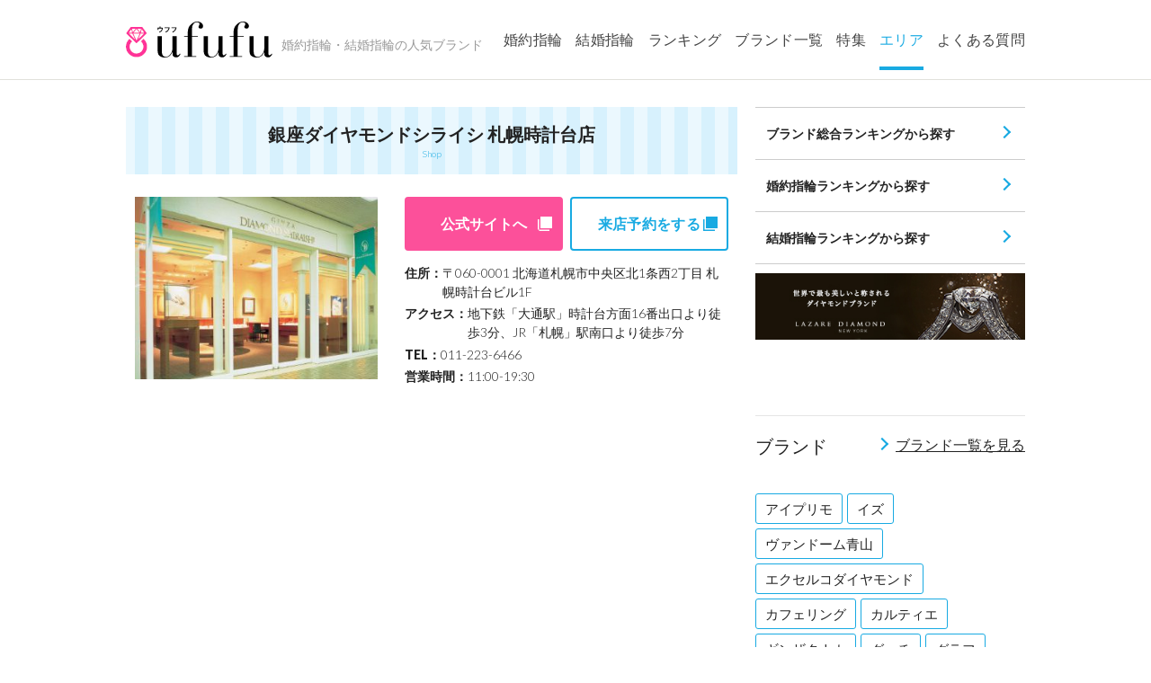

--- FILE ---
content_type: text/html; charset=UTF-8
request_url: https://www.engage-trend.jp/shop/4316/
body_size: 13578
content:
<!DOCTYPE html>
<html lang="ja" dir="ltr">
<head prefix="og: http://ogp.me/ns# website: http://ogp.me/ns/website#">
	<meta charset="utf-8">
	<title>銀座ダイヤモンドシライシ 札幌時計台店 | 婚約指輪人気ブランドランキング</title>
	<meta name="viewport" content="width=device-width,initial-scale=1.0,viewport-fit=cover">
	<meta name="format-detection" content="telephone=no">
	<meta http-equiv="X-UA-Compatible" content="IE=Edge">
	<link rel="icon" href="https://www.engage-trend.jp/favicon.ico">
	<link rel="apple-touch-icon" sizes="120x120" href="https://www.engage-trend.jp/apple-touch-icon-120x120.png">
	<link rel="apple-touch-icon" sizes="152x152" href="https://www.engage-trend.jp/apple-touch-icon-152x152.png">
	<link rel="apple-touch-icon" sizes="180x180" href="https://www.engage-trend.jp/apple-touch-icon-180x180.png">
	<link rel="mask-icon" href="https://www.engage-trend.jp/mask-icon.svg" color="#000000">
	<link rel="manifest" href="https://www.engage-trend.jp/manifest.json">
	<meta name="msapplication-TileColor" content="#000000">
	<meta name="msapplication-TileImage" content="https://www.engage-trend.jp/mstile-144x144.png">
	<meta name='robots' content='noindex, follow' />

	<!-- This site is optimized with the Yoast SEO plugin v21.1 - https://yoast.com/wordpress/plugins/seo/ -->
	<meta name="description" content="銀座ダイヤモンドシライシ 札幌時計台店 のページです。ufufuは結婚指輪や婚約指輪を人気のブランドで比較・検討したいプレ夫婦の皆様のための情報サイトです。国内や海外の人気ブランドだけでなくデザイン、接客などのランキングから自分にぴったりの指輪を探しましょう！婚約指輪・結婚指輪を選ぶならufufu。" />
	<meta property="og:locale" content="ja_JP" />
	<meta property="og:type" content="article" />
	<meta property="og:title" content="銀座ダイヤモンドシライシ 札幌時計台店 | 婚約指輪人気ブランドランキング" />
	<meta property="og:description" content="銀座ダイヤモンドシライシ 札幌時計台店 のページです。ufufuは結婚指輪や婚約指輪を人気のブランドで比較・検討したいプレ夫婦の皆様のための情報サイトです。国内や海外の人気ブランドだけでなくデザイン、接客などのランキングから自分にぴったりの指輪を探しましょう！婚約指輪・結婚指輪を選ぶならufufu。" />
	<meta property="og:url" content="https://www.engage-trend.jp/shop/4316/" />
	<meta property="og:site_name" content="婚約指輪人気ブランドランキング" />
	<meta property="article:modified_time" content="2019-12-25T07:39:37+00:00" />
	<meta property="og:image" content="https://www.engage-trend.jp/wp/wp-content/uploads/2019/09/4316.jpg" />
	<meta property="og:image:width" content="490" />
	<meta property="og:image:height" content="344" />
	<meta property="og:image:type" content="image/jpeg" />
	<meta name="twitter:card" content="summary_large_image" />
	<!-- / Yoast SEO plugin. -->


<script id="wpp-js" src="https://www.engage-trend.jp/wp/wp-content/plugins/wordpress-popular-posts/assets/js/wpp.min.js?ver=7.3.3" data-sampling="0" data-sampling-rate="100" data-api-url="https://www.engage-trend.jp/wp-json/wordpress-popular-posts" data-post-id="4316" data-token="d043eb7103" data-lang="0" data-debug="0" type="text/javascript"></script>
<script type="text/javascript">
window._wpemojiSettings = {"baseUrl":"https:\/\/s.w.org\/images\/core\/emoji\/14.0.0\/72x72\/","ext":".png","svgUrl":"https:\/\/s.w.org\/images\/core\/emoji\/14.0.0\/svg\/","svgExt":".svg","source":{"concatemoji":"https:\/\/www.engage-trend.jp\/wp\/wp-includes\/js\/wp-emoji-release.min.js?ver=6.1.9"}};
/*! This file is auto-generated */
!function(e,a,t){var n,r,o,i=a.createElement("canvas"),p=i.getContext&&i.getContext("2d");function s(e,t){var a=String.fromCharCode,e=(p.clearRect(0,0,i.width,i.height),p.fillText(a.apply(this,e),0,0),i.toDataURL());return p.clearRect(0,0,i.width,i.height),p.fillText(a.apply(this,t),0,0),e===i.toDataURL()}function c(e){var t=a.createElement("script");t.src=e,t.defer=t.type="text/javascript",a.getElementsByTagName("head")[0].appendChild(t)}for(o=Array("flag","emoji"),t.supports={everything:!0,everythingExceptFlag:!0},r=0;r<o.length;r++)t.supports[o[r]]=function(e){if(p&&p.fillText)switch(p.textBaseline="top",p.font="600 32px Arial",e){case"flag":return s([127987,65039,8205,9895,65039],[127987,65039,8203,9895,65039])?!1:!s([55356,56826,55356,56819],[55356,56826,8203,55356,56819])&&!s([55356,57332,56128,56423,56128,56418,56128,56421,56128,56430,56128,56423,56128,56447],[55356,57332,8203,56128,56423,8203,56128,56418,8203,56128,56421,8203,56128,56430,8203,56128,56423,8203,56128,56447]);case"emoji":return!s([129777,127995,8205,129778,127999],[129777,127995,8203,129778,127999])}return!1}(o[r]),t.supports.everything=t.supports.everything&&t.supports[o[r]],"flag"!==o[r]&&(t.supports.everythingExceptFlag=t.supports.everythingExceptFlag&&t.supports[o[r]]);t.supports.everythingExceptFlag=t.supports.everythingExceptFlag&&!t.supports.flag,t.DOMReady=!1,t.readyCallback=function(){t.DOMReady=!0},t.supports.everything||(n=function(){t.readyCallback()},a.addEventListener?(a.addEventListener("DOMContentLoaded",n,!1),e.addEventListener("load",n,!1)):(e.attachEvent("onload",n),a.attachEvent("onreadystatechange",function(){"complete"===a.readyState&&t.readyCallback()})),(e=t.source||{}).concatemoji?c(e.concatemoji):e.wpemoji&&e.twemoji&&(c(e.twemoji),c(e.wpemoji)))}(window,document,window._wpemojiSettings);
</script>
<style type="text/css">
img.wp-smiley,
img.emoji {
	display: inline !important;
	border: none !important;
	box-shadow: none !important;
	height: 1em !important;
	width: 1em !important;
	margin: 0 0.07em !important;
	vertical-align: -0.1em !important;
	background: none !important;
	padding: 0 !important;
}
</style>
	<link rel='stylesheet' id='wp-block-library-css' href='https://www.engage-trend.jp/wp/wp-includes/css/dist/block-library/style.min.css?ver=6.1.9' type='text/css' media='all' />
<link rel='stylesheet' id='classic-theme-styles-css' href='https://www.engage-trend.jp/wp/wp-includes/css/classic-themes.min.css?ver=1' type='text/css' media='all' />
<style id='global-styles-inline-css' type='text/css'>
body{--wp--preset--color--black: #000000;--wp--preset--color--cyan-bluish-gray: #abb8c3;--wp--preset--color--white: #ffffff;--wp--preset--color--pale-pink: #f78da7;--wp--preset--color--vivid-red: #cf2e2e;--wp--preset--color--luminous-vivid-orange: #ff6900;--wp--preset--color--luminous-vivid-amber: #fcb900;--wp--preset--color--light-green-cyan: #7bdcb5;--wp--preset--color--vivid-green-cyan: #00d084;--wp--preset--color--pale-cyan-blue: #8ed1fc;--wp--preset--color--vivid-cyan-blue: #0693e3;--wp--preset--color--vivid-purple: #9b51e0;--wp--preset--gradient--vivid-cyan-blue-to-vivid-purple: linear-gradient(135deg,rgba(6,147,227,1) 0%,rgb(155,81,224) 100%);--wp--preset--gradient--light-green-cyan-to-vivid-green-cyan: linear-gradient(135deg,rgb(122,220,180) 0%,rgb(0,208,130) 100%);--wp--preset--gradient--luminous-vivid-amber-to-luminous-vivid-orange: linear-gradient(135deg,rgba(252,185,0,1) 0%,rgba(255,105,0,1) 100%);--wp--preset--gradient--luminous-vivid-orange-to-vivid-red: linear-gradient(135deg,rgba(255,105,0,1) 0%,rgb(207,46,46) 100%);--wp--preset--gradient--very-light-gray-to-cyan-bluish-gray: linear-gradient(135deg,rgb(238,238,238) 0%,rgb(169,184,195) 100%);--wp--preset--gradient--cool-to-warm-spectrum: linear-gradient(135deg,rgb(74,234,220) 0%,rgb(151,120,209) 20%,rgb(207,42,186) 40%,rgb(238,44,130) 60%,rgb(251,105,98) 80%,rgb(254,248,76) 100%);--wp--preset--gradient--blush-light-purple: linear-gradient(135deg,rgb(255,206,236) 0%,rgb(152,150,240) 100%);--wp--preset--gradient--blush-bordeaux: linear-gradient(135deg,rgb(254,205,165) 0%,rgb(254,45,45) 50%,rgb(107,0,62) 100%);--wp--preset--gradient--luminous-dusk: linear-gradient(135deg,rgb(255,203,112) 0%,rgb(199,81,192) 50%,rgb(65,88,208) 100%);--wp--preset--gradient--pale-ocean: linear-gradient(135deg,rgb(255,245,203) 0%,rgb(182,227,212) 50%,rgb(51,167,181) 100%);--wp--preset--gradient--electric-grass: linear-gradient(135deg,rgb(202,248,128) 0%,rgb(113,206,126) 100%);--wp--preset--gradient--midnight: linear-gradient(135deg,rgb(2,3,129) 0%,rgb(40,116,252) 100%);--wp--preset--duotone--dark-grayscale: url('#wp-duotone-dark-grayscale');--wp--preset--duotone--grayscale: url('#wp-duotone-grayscale');--wp--preset--duotone--purple-yellow: url('#wp-duotone-purple-yellow');--wp--preset--duotone--blue-red: url('#wp-duotone-blue-red');--wp--preset--duotone--midnight: url('#wp-duotone-midnight');--wp--preset--duotone--magenta-yellow: url('#wp-duotone-magenta-yellow');--wp--preset--duotone--purple-green: url('#wp-duotone-purple-green');--wp--preset--duotone--blue-orange: url('#wp-duotone-blue-orange');--wp--preset--font-size--small: 13px;--wp--preset--font-size--medium: 20px;--wp--preset--font-size--large: 36px;--wp--preset--font-size--x-large: 42px;--wp--preset--spacing--20: 0.44rem;--wp--preset--spacing--30: 0.67rem;--wp--preset--spacing--40: 1rem;--wp--preset--spacing--50: 1.5rem;--wp--preset--spacing--60: 2.25rem;--wp--preset--spacing--70: 3.38rem;--wp--preset--spacing--80: 5.06rem;}:where(.is-layout-flex){gap: 0.5em;}body .is-layout-flow > .alignleft{float: left;margin-inline-start: 0;margin-inline-end: 2em;}body .is-layout-flow > .alignright{float: right;margin-inline-start: 2em;margin-inline-end: 0;}body .is-layout-flow > .aligncenter{margin-left: auto !important;margin-right: auto !important;}body .is-layout-constrained > .alignleft{float: left;margin-inline-start: 0;margin-inline-end: 2em;}body .is-layout-constrained > .alignright{float: right;margin-inline-start: 2em;margin-inline-end: 0;}body .is-layout-constrained > .aligncenter{margin-left: auto !important;margin-right: auto !important;}body .is-layout-constrained > :where(:not(.alignleft):not(.alignright):not(.alignfull)){max-width: var(--wp--style--global--content-size);margin-left: auto !important;margin-right: auto !important;}body .is-layout-constrained > .alignwide{max-width: var(--wp--style--global--wide-size);}body .is-layout-flex{display: flex;}body .is-layout-flex{flex-wrap: wrap;align-items: center;}body .is-layout-flex > *{margin: 0;}:where(.wp-block-columns.is-layout-flex){gap: 2em;}.has-black-color{color: var(--wp--preset--color--black) !important;}.has-cyan-bluish-gray-color{color: var(--wp--preset--color--cyan-bluish-gray) !important;}.has-white-color{color: var(--wp--preset--color--white) !important;}.has-pale-pink-color{color: var(--wp--preset--color--pale-pink) !important;}.has-vivid-red-color{color: var(--wp--preset--color--vivid-red) !important;}.has-luminous-vivid-orange-color{color: var(--wp--preset--color--luminous-vivid-orange) !important;}.has-luminous-vivid-amber-color{color: var(--wp--preset--color--luminous-vivid-amber) !important;}.has-light-green-cyan-color{color: var(--wp--preset--color--light-green-cyan) !important;}.has-vivid-green-cyan-color{color: var(--wp--preset--color--vivid-green-cyan) !important;}.has-pale-cyan-blue-color{color: var(--wp--preset--color--pale-cyan-blue) !important;}.has-vivid-cyan-blue-color{color: var(--wp--preset--color--vivid-cyan-blue) !important;}.has-vivid-purple-color{color: var(--wp--preset--color--vivid-purple) !important;}.has-black-background-color{background-color: var(--wp--preset--color--black) !important;}.has-cyan-bluish-gray-background-color{background-color: var(--wp--preset--color--cyan-bluish-gray) !important;}.has-white-background-color{background-color: var(--wp--preset--color--white) !important;}.has-pale-pink-background-color{background-color: var(--wp--preset--color--pale-pink) !important;}.has-vivid-red-background-color{background-color: var(--wp--preset--color--vivid-red) !important;}.has-luminous-vivid-orange-background-color{background-color: var(--wp--preset--color--luminous-vivid-orange) !important;}.has-luminous-vivid-amber-background-color{background-color: var(--wp--preset--color--luminous-vivid-amber) !important;}.has-light-green-cyan-background-color{background-color: var(--wp--preset--color--light-green-cyan) !important;}.has-vivid-green-cyan-background-color{background-color: var(--wp--preset--color--vivid-green-cyan) !important;}.has-pale-cyan-blue-background-color{background-color: var(--wp--preset--color--pale-cyan-blue) !important;}.has-vivid-cyan-blue-background-color{background-color: var(--wp--preset--color--vivid-cyan-blue) !important;}.has-vivid-purple-background-color{background-color: var(--wp--preset--color--vivid-purple) !important;}.has-black-border-color{border-color: var(--wp--preset--color--black) !important;}.has-cyan-bluish-gray-border-color{border-color: var(--wp--preset--color--cyan-bluish-gray) !important;}.has-white-border-color{border-color: var(--wp--preset--color--white) !important;}.has-pale-pink-border-color{border-color: var(--wp--preset--color--pale-pink) !important;}.has-vivid-red-border-color{border-color: var(--wp--preset--color--vivid-red) !important;}.has-luminous-vivid-orange-border-color{border-color: var(--wp--preset--color--luminous-vivid-orange) !important;}.has-luminous-vivid-amber-border-color{border-color: var(--wp--preset--color--luminous-vivid-amber) !important;}.has-light-green-cyan-border-color{border-color: var(--wp--preset--color--light-green-cyan) !important;}.has-vivid-green-cyan-border-color{border-color: var(--wp--preset--color--vivid-green-cyan) !important;}.has-pale-cyan-blue-border-color{border-color: var(--wp--preset--color--pale-cyan-blue) !important;}.has-vivid-cyan-blue-border-color{border-color: var(--wp--preset--color--vivid-cyan-blue) !important;}.has-vivid-purple-border-color{border-color: var(--wp--preset--color--vivid-purple) !important;}.has-vivid-cyan-blue-to-vivid-purple-gradient-background{background: var(--wp--preset--gradient--vivid-cyan-blue-to-vivid-purple) !important;}.has-light-green-cyan-to-vivid-green-cyan-gradient-background{background: var(--wp--preset--gradient--light-green-cyan-to-vivid-green-cyan) !important;}.has-luminous-vivid-amber-to-luminous-vivid-orange-gradient-background{background: var(--wp--preset--gradient--luminous-vivid-amber-to-luminous-vivid-orange) !important;}.has-luminous-vivid-orange-to-vivid-red-gradient-background{background: var(--wp--preset--gradient--luminous-vivid-orange-to-vivid-red) !important;}.has-very-light-gray-to-cyan-bluish-gray-gradient-background{background: var(--wp--preset--gradient--very-light-gray-to-cyan-bluish-gray) !important;}.has-cool-to-warm-spectrum-gradient-background{background: var(--wp--preset--gradient--cool-to-warm-spectrum) !important;}.has-blush-light-purple-gradient-background{background: var(--wp--preset--gradient--blush-light-purple) !important;}.has-blush-bordeaux-gradient-background{background: var(--wp--preset--gradient--blush-bordeaux) !important;}.has-luminous-dusk-gradient-background{background: var(--wp--preset--gradient--luminous-dusk) !important;}.has-pale-ocean-gradient-background{background: var(--wp--preset--gradient--pale-ocean) !important;}.has-electric-grass-gradient-background{background: var(--wp--preset--gradient--electric-grass) !important;}.has-midnight-gradient-background{background: var(--wp--preset--gradient--midnight) !important;}.has-small-font-size{font-size: var(--wp--preset--font-size--small) !important;}.has-medium-font-size{font-size: var(--wp--preset--font-size--medium) !important;}.has-large-font-size{font-size: var(--wp--preset--font-size--large) !important;}.has-x-large-font-size{font-size: var(--wp--preset--font-size--x-large) !important;}
.wp-block-navigation a:where(:not(.wp-element-button)){color: inherit;}
:where(.wp-block-columns.is-layout-flex){gap: 2em;}
.wp-block-pullquote{font-size: 1.5em;line-height: 1.6;}
</style>
<link rel='stylesheet' id='toc-screen-css' href='https://www.engage-trend.jp/wp/wp-content/plugins/table-of-contents-plus/screen.min.css?ver=2411.1' type='text/css' media='all' />
<link rel='stylesheet' id='wordpress-popular-posts-css-css' href='https://www.engage-trend.jp/wp/wp-content/plugins/wordpress-popular-posts/assets/css/wpp.css?ver=7.3.3' type='text/css' media='all' />
<link rel='stylesheet' id='import-css' href='https://www.engage-trend.jp/wp/wp-content/themes/ufufu/common/css/import.css?ver=0629' type='text/css' media='all' />
<link rel='stylesheet' id='shop-css' href='https://www.engage-trend.jp/common/css/shop.css?ver=0629' type='text/css' media='all' />
<link rel='stylesheet' id='wp-pagenavi-css' href='https://www.engage-trend.jp/wp/wp-content/plugins/wp-pagenavi/pagenavi-css.css?ver=2.70' type='text/css' media='all' />
<link rel="https://api.w.org/" href="https://www.engage-trend.jp/wp-json/" /><link rel="EditURI" type="application/rsd+xml" title="RSD" href="https://www.engage-trend.jp/wp/xmlrpc.php?rsd" />
<link rel="wlwmanifest" type="application/wlwmanifest+xml" href="https://www.engage-trend.jp/wp/wp-includes/wlwmanifest.xml" />
<link rel='shortlink' href='https://www.engage-trend.jp/?p=4316' />
<link rel="alternate" type="application/json+oembed" href="https://www.engage-trend.jp/wp-json/oembed/1.0/embed?url=https%3A%2F%2Fwww.engage-trend.jp%2Fshop%2F4316%2F" />
<link rel="alternate" type="text/xml+oembed" href="https://www.engage-trend.jp/wp-json/oembed/1.0/embed?url=https%3A%2F%2Fwww.engage-trend.jp%2Fshop%2F4316%2F&#038;format=xml" />
<!-- Markup (JSON-LD) structured in schema.org ver.4.8.1 START -->
<script type="application/ld+json">
{
    "@context": "https://schema.org",
    "@type": "BreadcrumbList",
    "itemListElement": [
        {
            "@type": "ListItem",
            "position": 1,
            "item": {
                "@id": "https://www.engage-trend.jp",
                "name": "婚約指輪人気ブランドランキング"
            }
        },
        {
            "@type": "ListItem",
            "position": 2,
            "item": {
                "@id": "https://www.engage-trend.jp/shop/",
                "name": "ショップ"
            }
        },
        {
            "@type": "ListItem",
            "position": 3,
            "item": {
                "@id": "https://www.engage-trend.jp/shop/hokkaido/",
                "name": "北海道・東北"
            }
        },
        {
            "@type": "ListItem",
            "position": 4,
            "item": {
                "@id": "https://www.engage-trend.jp/shop/sapporo/",
                "name": "札幌"
            }
        },
        {
            "@type": "ListItem",
            "position": 5,
            "item": {
                "@id": "https://www.engage-trend.jp/shop/4316/",
                "name": "銀座ダイヤモンドシライシ 札幌時計台店"
            }
        }
    ]
}
</script>
<script type="application/ld+json">
{
    "@context": "https://schema.org",
    "@type": "Organization",
    "name": "婚約指輪・結婚指輪を選ぶならufufu",
    "url": "http://ufufu.bizproject.biz/",
    "logo": "http://ufufu.bizproject.biz/wp/wp-content/themes/ufufu/common/img/logo01.svg"
}
</script>
<!-- Markup (JSON-LD) structured in schema.org END -->
            <style id="wpp-loading-animation-styles">@-webkit-keyframes bgslide{from{background-position-x:0}to{background-position-x:-200%}}@keyframes bgslide{from{background-position-x:0}to{background-position-x:-200%}}.wpp-widget-block-placeholder,.wpp-shortcode-placeholder{margin:0 auto;width:60px;height:3px;background:#dd3737;background:linear-gradient(90deg,#dd3737 0%,#571313 10%,#dd3737 100%);background-size:200% auto;border-radius:3px;-webkit-animation:bgslide 1s infinite linear;animation:bgslide 1s infinite linear}</style>
            <!-- この URL で利用できる AMP HTML バージョンはありません。 -->	<!-- Analytics -->
<!-- Anti-flicker snippet (recommended)  -->
<style>.async-hide { opacity: 0 !important} </style>
<script>(function(a,s,y,n,c,h,i,d,e){s.className+=' '+y;h.start=1*new Date;
h.end=i=function(){s.className=s.className.replace(RegExp(' ?'+y),'')};
(a[n]=a[n]||[]).hide=h;setTimeout(function(){i();h.end=null},c);h.timeout=c;
})(window,document.documentElement,'async-hide','dataLayer',4000,
{'GTM-KN8NRXQ':true});</script>

<!-- Modified Analytics tracking code with Optimize plugin -->
<script>
(function(i,s,o,g,r,a,m){i['GoogleAnalyticsObject']=r;i[r]=i[r]||function(){
(i[r].q=i[r].q||[]).push(arguments)},i[r].l=1*new Date();a=s.createElement(o),
m=s.getElementsByTagName(o)[0];a.async=1;a.src=g;m.parentNode.insertBefore(a,m)
})(window,document,'script','https://www.google-analytics.com/analytics.js','ga');

ga('create', 'UA-45914322-1', 'engage-trend.jp', {'useAmpClientId': true});
ga('require', 'GTM-KN8NRXQ');
ga('send', 'pageview');
</script>
<!-- /Analytics -->
</head>
<body>
<div class="layer" aria-hidden="true"></div>
<header id="header" role="banner">
	
	<div id="hd_inner">
		<h1 id="hd_logo"><a href="https://www.engage-trend.jp/"><img src="https://www.engage-trend.jp/wp/wp-content/themes/ufufu/common/img/logo01.svg" alt=""><span>婚約指輪・結婚指輪の人気ブランド</span></a></h1>
		<nav id="gnavi" role="navigation">
			<label class="menu_trigger" for="menu" title="MENU">
				<span aria-hidden="true"></span>
				<span aria-hidden="true"></span>
				<span aria-hidden="true"></span>
				<span class="menu_trigger_line">MENU</span>
			</label>

			<!-- for sp -->
			<div class="sp_menu">
				<div class="inner01">
					<p class="bnr_ranking"><a href="https://www.engage-trend.jp/ranking/"><img src="https://www.engage-trend.jp/wp/wp-content/themes/ufufu/common/img/bnr_ranking01.png" alt="総合ランキングはこちら"></a></p>
					<section class="sec_menu">
						<h2 class="ttl_menu"><a href="https://www.engage-trend.jp/brand/">ブランド一覧</a></h2>
						<ul class="ul_tag01">
															<li><a href="https://www.engage-trend.jp/brand/iprimo/">アイプリモ</a></li>
															<li><a href="https://www.engage-trend.jp/brand/ith/">イズ</a></li>
															<li><a href="https://www.engage-trend.jp/brand/vendome-aoyama/">ヴァンドーム青山</a></li>
															<li><a href="https://www.engage-trend.jp/brand/exelco-diamond/">エクセルコダイヤモンド</a></li>
															<li><a href="https://www.engage-trend.jp/brand/cafering/">カフェリング</a></li>
															<li><a href="https://www.engage-trend.jp/brand/cartier/">カルティエ</a></li>
															<li><a href="https://www.engage-trend.jp/brand/ginza-tanaka/">ギンザタナカ</a></li>
															<li><a href="https://www.engage-trend.jp/brand/gucci/">グッチ</a></li>
															<li><a href="https://www.engage-trend.jp/brand/graff/">グラフ</a></li>
															<li><a href="https://www.engage-trend.jp/brand/k-uno/">ケイ・ウノ</a></li>
															<li><a href="https://www.engage-trend.jp/brand/samanthatiara/">サマンサティアラ</a></li>
															<li><a href="https://www.engage-trend.jp/brand/chanel/">シャネル</a></li>
															<li><a href="https://www.engage-trend.jp/brand/chaumet/">ショーメ</a></li>
															<li><a href="https://www.engage-trend.jp/brand/chopard/">ショパール</a></li>
															<li><a href="https://www.engage-trend.jp/brand/star-jewelry/">スタージュエリー</a></li>
															<li><a href="https://www.engage-trend.jp/brand/selexia/">セレシア</a></li>
															<li><a href="https://www.engage-trend.jp/brand/diamond-shiraishi/">ダイヤモンドシライシ</a></li>
															<li><a href="https://www.engage-trend.jp/brand/tasaki/">タサキ</a></li>
															<li><a href="https://www.engage-trend.jp/brand/damiani/">ダミアーニ</a></li>
															<li><a href="https://www.engage-trend.jp/brand/tiffany-co/">ティファニー</a></li>
															<li><a href="https://www.engage-trend.jp/brand/niessing/">ニーシング</a></li>
															<li><a href="https://www.engage-trend.jp/brand/niwaka/">ニワカ</a></li>
															<li><a href="https://www.engage-trend.jp/brand/harry-winston/">ハリーウィンストン</a></li>
															<li><a href="https://www.engage-trend.jp/brand/piaget/">ピアジェ</a></li>
															<li><a href="https://www.engage-trend.jp/brand/forevermark/">フォーエバーマーク</a></li>
															<li><a href="https://www.engage-trend.jp/brand/boucheron/">ブシュロン</a></li>
															<li><a href="https://www.engage-trend.jp/brand/bvlgari/">ブルガリ</a></li>
															<li><a href="https://www.engage-trend.jp/brand/promije/">プロミージュ</a></li>
															<li><a href="https://www.engage-trend.jp/brand/ponte-vecchio/">ポンテヴェキオ</a></li>
															<li><a href="https://www.engage-trend.jp/brand/mikimoto/">ミキモト</a></li>
															<li><a href="https://www.engage-trend.jp/brand/4-degrees-bridal/">ヨンドシーブライダル</a></li>
															<li><a href="https://www.engage-trend.jp/brand/lazare-diamond/">ラザール ダイヤモンド</a></li>
															<li><a href="https://www.engage-trend.jp/brand/louis-vuitton/">ルイ・ヴィトン</a></li>
															<li><a href="https://www.engage-trend.jp/brand/royalasscher/">ロイヤルアッシャー</a></li>
													</ul>
						<p class="bnr_shop"><a target="_blank" onclick="ga('send', 'event', 'ECバナー', 'Click');" href="https://jewelry-store.jp/?s_ma=AD_STL_A_js00000006" rel="nofollow"><img src="https://www.engage-trend.jp/wp/wp-content/themes/ufufu/common/img/bnr_pr04.jpg" alt="BRIDAL JEWELRY STORE I-PRIMO SELEXIA 公式通販サイト" /></a></p>
					</section>
					<section class="sec_menu">
						<h2 class="ttl_menu"><a href="https://www.engage-trend.jp/engage/">婚約指輪</a></h2>
						<ul class="ul_menu">
							<li><a href="https://www.engage-trend.jp/engage/">婚約指輪総合ランキング</a></li>
							<li><a href="https://www.engage-trend.jp/engage/manual/">婚約指輪完全マニュアル</a></li>
						</ul>
					</section>
					<section class="sec_menu">
						<h2 class="ttl_menu"><a href="https://www.engage-trend.jp/marriage/">結婚指輪</a></h2>
						<ul class="ul_menu">
							<li><a href="https://www.engage-trend.jp/marriage/">結婚指輪総合ランキング</a></li>
							<li><a href="https://www.engage-trend.jp/marriage/manual/">結婚指輪完全マニュアル</a></li>
						</ul>
					</section>
					<section class="sec_menu">
						<h2 class="ttl_menu"><a href="https://www.engage-trend.jp/point/">特集</a></h2>
						<ul class="ul_menu">
							<li><a href="https://www.engage-trend.jp/point/area/">全国エリア別・特集</a></li>
							<li><a href="https://www.engage-trend.jp/point/ec02/">男性必見！婚約指輪ネット通販はアリ？！</a></li>
							<li><a href="https://www.engage-trend.jp/point/price/">婚約指輪の値段相場はいくらぐらい？</a></li>
							<li><a href="https://www.engage-trend.jp/manga/">マンガで学ぶ！婚約指輪・結婚指輪</a></li>
						</ul>
					</section>
					<section class="sec_menu">
						<h2 class="ttl_menu"><a href="https://www.engage-trend.jp/faq/">よくある質問</a></h2>
						<ul class="ul_menu">
							<li><a href="https://www.engage-trend.jp/faq/ready-for/">婚約指輪の準備について</a></li>
							<li><a href="https://www.engage-trend.jp/faq/interest/">婚約指輪の疑問</a></li>
						</ul>
					</section>
					<!-- /inner01 --></div>
				<!-- /.sp_menu --></div>

			<!-- for PC -->
			<ul>
				<li id="gnav00"><a href="https://www.engage-trend.jp/engage/">婚約指輪</a></li>
				<li id="gnav01"><a href="https://www.engage-trend.jp/marriage/">結婚指輪</a></li>
				<li id="gnav02"><a href="https://www.engage-trend.jp/ranking/">ランキング</a></li>
				<li id="gnav03"><a href="https://www.engage-trend.jp/brand/">ブランド一覧</a></li>
				<li id="gnav04"><a href="https://www.engage-trend.jp/point/">特集</a></li>
				<li id="gnav07" class="current"><a href="/shop/">エリア</a></li>
				<li id="gnav05"><a href="https://www.engage-trend.jp/faq/">よくある質問</a></li>
							</ul>
		</nav>
		<!-- /#hd_inner --></div>
</header>

<div id="wrapper">
	<div id="contents">
		<main id="main">
			<header class="h1_basic01"><h1>銀座ダイヤモンドシライシ 札幌時計台店<span>Shop</span></h1></header>
			<div class="inner01">
				<!-- ▼▼▼ここから▼▼▼ -->
				<div class="shop_data01">
					<p><img src="https://www.engage-trend.jp/wp/wp-content/uploads/2019/09/4316-320x240.jpg" alt="アイプリモ 店舗写真"></p>
					<div class="info01">
						<div class="btn_area01">
							<ul>
								<li><a href="" target="_blank" class="btn_basic02 link_blank01">公式サイトへ</a></li>
								<li><a href="https://www.rentracks.jp/adx/r.html?idx=0.35827.275348.748.8046&dna=123719" rel="nofollow noopener" target="_blank" class="btn_basic01 link_blank01">来店予約をする</a></li>							</ul>
							<!-- /btn_area01 --></div>
						<div class="txt01">
							<dl>
								<dt>住所</dt>
								<dd>〒060-0001 北海道札幌市中央区北1条西2丁目 札幌時計台ビル1F</dd>
							</dl>							<dl>
								<dt>アクセス</dt>
								<dd>地下鉄「大通駅」時計台方面16番出口より徒歩3分、JR「札幌」駅南口より徒歩7分</dd>
							</dl>							<dl>
								<dt>TEL</dt>
								<dd>011-223-6466</dd>
							</dl>							<dl>
								<dt>営業時間</dt>
								<dd>11:00-19:30</dd>
							</dl>							<!-- /txt01 --></div>
						<!-- /info01 --></div>
					<!-- shop_data01 --></div>
				<div class="shop_map01">
					<iframe src="https://www.google.com/maps/embed?pb=!1m18!1m12!1m3!1d2914.9724357810614!2d141.35125231540007!3d43.063047279145906!2m3!1f0!2f0!3f0!3m2!1i1024!2i768!4f13.1!3m3!1m2!1s0x5f0b299d8b7fca2f%3A0x5ac017b13eadffdb!2z6YqA5bqn44OA44Kk44Ok44Oi44Oz44OJ44K344Op44Kk44K3IOacreW5jOaZguioiOWPsOW6lw!5e0!3m2!1sja!2sjp!4v1569818270710!5m2!1sja!2sjp"></iframe>				<!-- shop_map01 --></div>
																<!-- ▲▲▲ここまで▲▲▲ -->
			<!-- /.inner01 --></div>

			<div id="ad_main">
	<script async src="//pagead2.googlesyndication.com/pagead/js/adsbygoogle.js"></script>
	<!-- marriage_rwd_mainarea -->
	<ins class="adsbygoogle"
		 style="display:block"
		 data-ad-client="ca-pub-8194752345753175"
		 data-ad-slot="3362821645"
		 data-ad-format="horizontal"></ins>
	<script>
		(adsbygoogle = window.adsbygoogle || []).push({});
	</script>
<!-- /#ad_main --></div>
			
<div id="search02" class="modalwin hide01" role="search">
	<div id="tit_search01">詳細検索</div>
	<div id="body_search01">
		<form action="https://www.engage-trend.jp/brand/" method="get" id="box_search01">
			<fieldset>
				<legend class="tit_legend01">指輪の種類<span>必須</span></legend>
				<ul class="ring_type">
					<li class="btn_engage"><input type="radio" name="ring_type" value="engage" id="ring_type1"><label for="ring_type1" tabindex="1"><span>婚約指輪</span></label></li>
					<li class="btn_marriage"><input type="radio" name="ring_type" value="marriage" id="ring_type2"><label for="ring_type2" tabindex="2"><span>結婚指輪</span></label></li>
				</ul>
			</fieldset>
			<fieldset>
				<legend class="tit_legend01">値段から探す（1本分） </legend>
				<ul class="price">
					<li><input type="radio" name="price" id="label_01" value="100000"><label for="label_01" tabindex="1">&#xFF5E;10万円</label></li>
					<li><input type="radio" name="price" id="label_02" value="200000"><label for="label_02" tabindex="2">&#xFF5E;20万円</label></li>
					<li><input type="radio" name="price" id="label_03" value="300000"><label for="label_03" tabindex="3">&#xFF5E;30万円</label></li>
					<li><input type="radio" name="price" id="label_04" value="400000"><label for="label_04" tabindex="4">&#xFF5E;40万円</label></li>
					<li><input type="radio" name="price" id="label_05" value="500000"><label for="label_05" tabindex="5">&#xFF5E;50万円</label></li>
					<li><input type="radio" name="price" id="label_06" value="500000over"><label for="label_06" tabindex="6">50万円&#xFF5E;</label></li>
					<li><input type="radio" name="price" id="label_07" value="" checked="checked"><label for="label_07" tabindex="7">全ての金額</label></li>
				</ul>
			</fieldset>
			<fieldset class="accordion">
				<legend class="tit_search02">地域から探す</legend>
				<dl>
					<dt tabindex="10">北海道・東北</dt>
					<dd>
						<ul class="list_touhoku">
							<li><input id="prefhokkaido" type="radio" name="pref" value="hokkaido" ><label for="prefhokkaido">北海道</label></li><li><input id="prefaomori" type="radio" name="pref" value="aomori" ><label for="prefaomori">青森県</label></li><li><input id="prefiwate" type="radio" name="pref" value="iwate" ><label for="prefiwate">岩手県</label></li><li><input id="prefmiyagi" type="radio" name="pref" value="miyagi" ><label for="prefmiyagi">宮城県</label></li><li><input id="prefakita" type="radio" name="pref" value="akita" ><label for="prefakita">秋田県</label></li><li><input id="prefyamagata" type="radio" name="pref" value="yamagata" ><label for="prefyamagata">山形県</label></li><li><input id="preffukushima" type="radio" name="pref" value="fukushima" ><label for="preffukushima">福島県</label></li>						</ul>
					</dd>
				</dl>
				<dl>
					<dt tabindex="18">関東</dt>
					<dd>
						<ul class="list_kantou">
							<li><input id="preftokyo" type="radio" name="pref" value="tokyo" ><label for="preftokyo">東京都</label></li><li><input id="prefsaitama" type="radio" name="pref" value="saitama" ><label for="prefsaitama">埼玉県</label></li><li><input id="prefchiba" type="radio" name="pref" value="chiba" ><label for="prefchiba">千葉県</label></li><li><input id="prefkanagawa" type="radio" name="pref" value="kanagawa" ><label for="prefkanagawa">神奈川県</label></li><li><input id="preftochigi" type="radio" name="pref" value="tochigi" ><label for="preftochigi">栃木県</label></li><li><input id="prefibaraki" type="radio" name="pref" value="ibaraki" ><label for="prefibaraki">茨城県</label></li><li><input id="prefgunma" type="radio" name="pref" value="gunma" ><label for="prefgunma">群馬県</label></li>						</ul>
					</dd>
				</dl>
				<dl>
					<dt tabindex="26">東海・甲信越・北陸</dt>
					<dd>
						<ul class="list_chubu">
							<li><input id="prefniigata" type="radio" name="pref" value="niigata" ><label for="prefniigata">新潟県</label></li><li><input id="preftoyama" type="radio" name="pref" value="toyama" ><label for="preftoyama">富山県</label></li><li><input id="prefishikawa" type="radio" name="pref" value="ishikawa" ><label for="prefishikawa">石川県</label></li><li><input id="preffukui" type="radio" name="pref" value="fukui" ><label for="preffukui">福井県</label></li><li><input id="prefyamanashi" type="radio" name="pref" value="yamanashi" ><label for="prefyamanashi">山梨県</label></li><li><input id="prefnagano" type="radio" name="pref" value="nagano" ><label for="prefnagano">長野県</label></li><li><input id="prefgifu" type="radio" name="pref" value="gifu" ><label for="prefgifu">岐阜県</label></li><li><input id="prefshizuoka" type="radio" name="pref" value="shizuoka" ><label for="prefshizuoka">静岡県</label></li><li><input id="prefaichi" type="radio" name="pref" value="aichi" ><label for="prefaichi">愛知県</label></li><li><input id="prefmie" type="radio" name="pref" value="mie" ><label for="prefmie">三重県</label></li>						</ul>
					</dd>
				</dl>
				<dl>
					<dt tabindex="37">関西</dt>
					<dd>
						<ul class="list_kansai">
							<li><input id="prefshiga" type="radio" name="pref" value="shiga" ><label for="prefshiga">滋賀県</label></li><li><input id="prefkyoto" type="radio" name="pref" value="kyoto" ><label for="prefkyoto">京都府</label></li><li><input id="prefosaka" type="radio" name="pref" value="osaka" ><label for="prefosaka">大阪府</label></li><li><input id="prefhyogo" type="radio" name="pref" value="hyogo" ><label for="prefhyogo">兵庫県</label></li><li><input id="prefnara" type="radio" name="pref" value="nara" ><label for="prefnara">奈良県</label></li><li><input id="prefwakayama" type="radio" name="pref" value="wakayama" ><label for="prefwakayama">和歌山県</label></li>						</ul>
					</dd>
				</dl>
				<dl>
					<dt tabindex="44">中国・四国</dt>
					<dd>
						<ul class="list_chugoku">
							<li><input id="preftottori" type="radio" name="pref" value="tottori" ><label for="preftottori">鳥取県</label></li><li><input id="prefshimane" type="radio" name="pref" value="shimane" ><label for="prefshimane">島根県</label></li><li><input id="prefokayama" type="radio" name="pref" value="okayama" ><label for="prefokayama">岡山県</label></li><li><input id="prefhiroshima" type="radio" name="pref" value="hiroshima" ><label for="prefhiroshima">広島県</label></li><li><input id="prefyamaguchi" type="radio" name="pref" value="yamaguchi" ><label for="prefyamaguchi">山口県</label></li><li><input id="preftokushima" type="radio" name="pref" value="tokushima" ><label for="preftokushima">徳島県</label></li><li><input id="prefkagawa" type="radio" name="pref" value="kagawa" ><label for="prefkagawa">香川県</label></li><li><input id="prefehime" type="radio" name="pref" value="ehime" ><label for="prefehime">愛媛県</label></li><li><input id="prefkochi" type="radio" name="pref" value="kochi" ><label for="prefkochi">高知県</label></li>						</ul>
					</dd>
				</dl>
				<dl>
					<dt tabindex="54">九州・沖縄</dt>
					<dd>
						<ul class="list_kyushu">
							<li><input id="preffukuoka" type="radio" name="pref" value="fukuoka" ><label for="preffukuoka">福岡県</label></li><li><input id="prefsaga" type="radio" name="pref" value="saga" ><label for="prefsaga">佐賀県</label></li><li><input id="prefnagasaki" type="radio" name="pref" value="nagasaki" ><label for="prefnagasaki">長崎県</label></li><li><input id="prefkumamoto" type="radio" name="pref" value="kumamoto" ><label for="prefkumamoto">熊本県</label></li><li><input id="prefoita" type="radio" name="pref" value="oita" ><label for="prefoita">大分県</label></li><li><input id="prefmiyazaki" type="radio" name="pref" value="miyazaki" ><label for="prefmiyazaki">宮崎県</label></li><li><input id="prefkagoshima" type="radio" name="pref" value="kagoshima" ><label for="prefkagoshima">鹿児島県</label></li><li><input id="prefokinawa" type="radio" name="pref" value="okinawa" ><label for="prefokinawa">沖縄県</label></li>						</ul>
					</dd>
				</dl>
			</fieldset>
			<div class="search_detaile01">
				<p class="tit_search02">こだわり条件</p>
				<fieldset>
					<legend class="tit_search03">デザインイメージ<span>選び始めにおすすめ！</span></legend>
					<ul class="list_image">
						<li><input id="design_type[]1" type="checkbox" name="design_type[]" value="1" ><label for="design_type[]1">シンプル</label></li><li><input id="design_type[]2" type="checkbox" name="design_type[]" value="2" ><label for="design_type[]2">フェミニン</label></li><li><input id="design_type[]3" type="checkbox" name="design_type[]" value="3" ><label for="design_type[]3">エレガント</label></li><li><input id="design_type[]4" type="checkbox" name="design_type[]" value="4" ><label for="design_type[]4">ゴージャス</label></li><li><input id="design_type[]5" type="checkbox" name="design_type[]" value="5" ><label for="design_type[]5">個性的</label></li>					</ul>
				</fieldset>
				<fieldset>
					<legend class="tit_search03">取り扱い</legend>
					<ul class="list_order">
						<li><input id="order_type[]1" type="checkbox" name="order_type[]" value="1" ><label for="order_type[]1">セミオーダー</label></li><li><input id="order_type[]2" type="checkbox" name="order_type[]" value="2" ><label for="order_type[]2">フルオーダー</label></li><li><input id="order_type[]3" type="checkbox" name="order_type[]" value="3" ><label for="order_type[]3">既製品</label></li>					</ul>
				</fieldset>
				<fieldset>
					<legend class="tit_search03">オプションサービス</legend>
					<ul class="list_option01">
						<li><input id="option_type[]kokuin" type="checkbox" name="option_type[]" value="kokuin" ><label for="option_type[]kokuin">刻印</label></li><li><input id="option_type[]stone" type="checkbox" name="option_type[]" value="stone" ><label for="option_type[]stone">シークレットストーン</label></li><li><input id="option_type[]size" type="checkbox" name="option_type[]" value="size" ><label for="option_type[]size">サイズ直し</label></li><li><input id="option_type[]cleaning" type="checkbox" name="option_type[]" value="cleaning" ><label for="option_type[]cleaning">クリーニング</label></li>					</ul>
				</fieldset>
				<fieldset>
					<legend class="tit_search03">オンライン購入可能<span>記念日直前のお急ぎもOK</span></legend>
					<ul class="list_ec">
						<li><input id="ec_type[]1" type="checkbox" name="ec_type[]" value="1" ><label for="ec_type[]1">ECサイトあり</label></li>					</ul>
				</fieldset>
				<fieldset>
					<legend class="tit_search03">ブランド発祥地</legend>
					<ul class="list_brand01">
						<li><input id="brand_type[]dom" type="checkbox" name="brand_type[]" value="dom" ><label for="brand_type[]dom">国内</label></li><li><input id="brand_type[]int" type="checkbox" name="brand_type[]" value="int" ><label for="brand_type[]int">海外</label></li>					</ul>
				</fieldset>
				<fieldset>
					<legend class="tit_search03">キャンペーン情報</legend>
					<ul class="list_campaign01">
						<li><input id="campaign_type[]1" type="checkbox" name="campaign_type[]" value="1" ><label for="campaign_type[]1">キャンペーン開催中</label></li>					</ul>
				</fieldset>
				<div class="wrap_search01">
					<button type="submit" class="btn_search01" tabindex="77">絞り込み検索</button>
					<!-- /.wrap_search01 --></div>
			<!-- /.search_detaile01 --></div>

		</form>
		<!-- /#body_search01 --></div>
	<button class="close01" tabindex="73"><img src="https://www.engage-trend.jp/wp/wp-content/themes/ufufu/common/img/ico_close02.png" alt="とじる"></button>
	<!-- /#search01 --></div>		</main>

			<aside id="side">

				<ul id="rank_links">
						      <li><a href="https://www.engage-trend.jp/ranking/all/">ブランド総合ランキングから探す</a></li>
			<li><a href="https://www.engage-trend.jp/ranking/engage/">婚約指輪ランキングから探す</a></li>
			<li><a href="https://www.engage-trend.jp/ranking/marriage/">結婚指輪ランキングから探す</a></li>
		</ul>
					<div class="bnr_area01">
			<p><a href="https://www.lazarediamond.jp/?s_ma=AD_STL_A_00000090" target="_blank" onclick="ga('send', 'event', 'ラザール ダイヤモンド本体','Click', 'サイドメニュー' );"><img src="https://www.engage-trend.jp/wp/wp-content/uploads/2018/08/765e92364029069ba9a75200ffdb5ce3.jpg" alt="ラザール ダイヤモンド"></a></p>
			<p><a href=""><img src="" alt=""></a></p>
		<!-- /.bnr_area01 --></div>

		
		<section id="brand_list">
	<header><h2 class="h2_side01">ブランド</h2></header>
	<p class="link_brandlist01"><a href="https://www.engage-trend.jp/brand/">ブランド一覧を見る</a></p>
	<ul>
					<li><a href="https://www.engage-trend.jp/brand/iprimo/">アイプリモ</a></li>
					<li><a href="https://www.engage-trend.jp/brand/ith/">イズ</a></li>
					<li><a href="https://www.engage-trend.jp/brand/vendome-aoyama/">ヴァンドーム青山</a></li>
					<li><a href="https://www.engage-trend.jp/brand/exelco-diamond/">エクセルコダイヤモンド</a></li>
					<li><a href="https://www.engage-trend.jp/brand/cafering/">カフェリング</a></li>
					<li><a href="https://www.engage-trend.jp/brand/cartier/">カルティエ</a></li>
					<li><a href="https://www.engage-trend.jp/brand/ginza-tanaka/">ギンザタナカ</a></li>
					<li><a href="https://www.engage-trend.jp/brand/gucci/">グッチ</a></li>
					<li><a href="https://www.engage-trend.jp/brand/graff/">グラフ</a></li>
					<li><a href="https://www.engage-trend.jp/brand/k-uno/">ケイ・ウノ</a></li>
					<li><a href="https://www.engage-trend.jp/brand/samanthatiara/">サマンサティアラ</a></li>
					<li><a href="https://www.engage-trend.jp/brand/chanel/">シャネル</a></li>
					<li><a href="https://www.engage-trend.jp/brand/chaumet/">ショーメ</a></li>
					<li><a href="https://www.engage-trend.jp/brand/chopard/">ショパール</a></li>
					<li><a href="https://www.engage-trend.jp/brand/star-jewelry/">スタージュエリー</a></li>
					<li><a href="https://www.engage-trend.jp/brand/selexia/">セレシア</a></li>
					<li><a href="https://www.engage-trend.jp/brand/diamond-shiraishi/">ダイヤモンドシライシ</a></li>
					<li><a href="https://www.engage-trend.jp/brand/tasaki/">タサキ</a></li>
					<li><a href="https://www.engage-trend.jp/brand/damiani/">ダミアーニ</a></li>
					<li><a href="https://www.engage-trend.jp/brand/tiffany-co/">ティファニー</a></li>
					<li><a href="https://www.engage-trend.jp/brand/niessing/">ニーシング</a></li>
					<li><a href="https://www.engage-trend.jp/brand/niwaka/">ニワカ</a></li>
					<li><a href="https://www.engage-trend.jp/brand/harry-winston/">ハリーウィンストン</a></li>
					<li><a href="https://www.engage-trend.jp/brand/piaget/">ピアジェ</a></li>
					<li><a href="https://www.engage-trend.jp/brand/forevermark/">フォーエバーマーク</a></li>
					<li><a href="https://www.engage-trend.jp/brand/boucheron/">ブシュロン</a></li>
					<li><a href="https://www.engage-trend.jp/brand/bvlgari/">ブルガリ</a></li>
					<li><a href="https://www.engage-trend.jp/brand/promije/">プロミージュ</a></li>
					<li><a href="https://www.engage-trend.jp/brand/ponte-vecchio/">ポンテヴェキオ</a></li>
					<li><a href="https://www.engage-trend.jp/brand/mikimoto/">ミキモト</a></li>
					<li><a href="https://www.engage-trend.jp/brand/4-degrees-bridal/">ヨンドシーブライダル</a></li>
					<li><a href="https://www.engage-trend.jp/brand/lazare-diamond/">ラザール ダイヤモンド</a></li>
					<li><a href="https://www.engage-trend.jp/brand/louis-vuitton/">ルイ・ヴィトン</a></li>
					<li><a href="https://www.engage-trend.jp/brand/royalasscher/">ロイヤルアッシャー</a></li>
			</ul>
</section>
		<section id="column">
	<header><h2 class="h2_side01">人気の特集</h2></header>
	<ul>
				<li><a href="https://www.engage-trend.jp/point/price/">
				<div class="ph"><img src="https://www.engage-trend.jp/wp/wp-content/uploads/2018/09/cabaaca5e9b76eba2e46c948b89d6ab8.png" alt="【2020年最新】婚約指輪の値段相場はいくらぐらい？年代別に徹底調査！"></div>
				<p class="txt">【2020年最新】婚約指輪の値段相場はいくらぐらい？年代別に徹底調査！</p>
			</a>
		</li>
				<li><a href="https://www.engage-trend.jp/manga/2610/">
				<div class="ph"><img src="https://www.engage-trend.jp/wp/wp-content/uploads/2018/07/thumb_manga01-710x294.jpg" alt="【マンガ】どうする！？婚約指輪の選び方"></div>
				<p class="txt">【マンガ】どうする！？婚約指輪の選び方</p>
			</a>
		</li>
			</ul>
</section>

		<section id="pickup_engage_rank">
	<header><h2 class="h2_side01">婚約指輪の人気記事</h2></header>
	<ul class="wpp-list">
<li>
	<a href="https://www.engage-trend.jp/engage/manual/formen/1645/">
	<div class="ph01"><img src="https://www.engage-trend.jp/wp/wp-content/uploads/wordpress-popular-posts/1645-featured-240x240.jpg" width="240" height="240" alt="婚約指輪と結婚指輪の違い" class="wpp-thumbnail wpp_featured wpp_cached_thumb" decoding="async" loading="lazy"></div>
	<div class="txt01">
	<div class="txt_category01"><p class="category01"></p></div>
	<p class="title01">今さら聞けない！婚約指輪と結婚指輪の違いや意味とは？</p>
	
	</div>
	</a>
	</li>
<li>
	<a href="https://www.engage-trend.jp/engage/manual/problem/1110/">
	<div class="ph01"><img src="https://www.engage-trend.jp/wp/wp-content/uploads/wordpress-popular-posts/1110-featured-240x240.jpg" width="240" height="240" alt="" class="wpp-thumbnail wpp_featured wpp_cached_thumb" decoding="async" loading="lazy"></div>
	<div class="txt01">
	<div class="txt_category01"><p class="category01"></p></div>
	<p class="title01">婚約指輪と結婚指輪の重ねづけで最高にかわいく！普段使いできる重ねづけ</p>
	
	</div>
	</a>
	</li>
<li>
	<a href="https://www.engage-trend.jp/engage/manual/problem/2505/">
	<div class="ph01"><img src="https://www.engage-trend.jp/wp/wp-content/uploads/wordpress-popular-posts/2505-featured-240x240.jpg" width="240" height="240" alt="ブランド婚約指輪" class="wpp-thumbnail wpp_featured wpp_cached_thumb" decoding="async" loading="lazy"></div>
	<div class="txt01">
	<div class="txt_category01"><p class="category01"></p></div>
	<p class="title01">ティファニー？カルティエ？やっぱり高級ブランドの婚約指輪を買うべきなの？</p>
	
	</div>
	</a>
	</li>

</ul></section>

<section id="pickup_marriage_rank">
	<header><h2 class="h2_side01">結婚指輪の人気の記事ランキング</h2></header>
		<ul class="wpp-list">
<li>
	<a href="https://www.engage-trend.jp/marriage/manual/marriage-preparation/2350/">
	<div class="ph01"><img src="https://www.engage-trend.jp/wp/wp-content/uploads/wordpress-popular-posts/2350-featured-240x240.jpg" width="240" height="240" alt="" class="wpp-thumbnail wpp_featured wpp_cached_thumb" decoding="async" loading="lazy"></div>
	<div class="txt01">
	<div class="txt_category01"><p class="category01"></p></div>
	<p class="title01">結婚式のご祝儀はどうする？平均の金額やマナーなどの基礎知識</p>
	
	</div>
	</a>
	</li>
<li>
	<a href="https://www.engage-trend.jp/marriage/manual/marriage-preparation/1089/">
	<div class="ph01"><img src="https://www.engage-trend.jp/wp/wp-content/uploads/wordpress-popular-posts/1089-featured-240x240.jpeg" width="240" height="240" alt="" class="wpp-thumbnail wpp_featured wpp_cached_thumb" decoding="async" loading="lazy"></div>
	<div class="txt01">
	<div class="txt_category01"><p class="category01"></p></div>
	<p class="title01">【結婚したら】入籍前後にともなう手続きはどうすればいいの？</p>
	
	</div>
	</a>
	</li>
<li>
	<a href="https://www.engage-trend.jp/marriage/manual/perfect-wedding/2304/">
	<div class="ph01"><img src="https://www.engage-trend.jp/wp/wp-content/uploads/wordpress-popular-posts/2304-featured-240x240.jpg" srcset="https://www.engage-trend.jp/wp/wp-content/uploads/wordpress-popular-posts/2304-featured-240x240.jpg, https://www.engage-trend.jp/wp/wp-content/uploads/wordpress-popular-posts/2304-featured-240x240@1.5x.jpg 1.5x, https://www.engage-trend.jp/wp/wp-content/uploads/wordpress-popular-posts/2304-featured-240x240@2x.jpg 2x, https://www.engage-trend.jp/wp/wp-content/uploads/wordpress-popular-posts/2304-featured-240x240@2.5x.jpg 2.5x, https://www.engage-trend.jp/wp/wp-content/uploads/wordpress-popular-posts/2304-featured-240x240@3x.jpg 3x" width="240" height="240" alt="" class="wpp-thumbnail wpp_featured wpp_cached_thumb" decoding="async" loading="lazy"></div>
	<div class="txt01">
	<div class="txt_category01"><p class="category01"></p></div>
	<p class="title01">結婚式スピーチをする方に！スピーチの基本・禁句・例文を完全解説</p>
	
	</div>
	</a>
	</li>

</ul></section>
		<section id="shop_list">
	<header><h2 class="h2_side01">エリア</h2></header>
	<p class="link_shoplist01"><a href="https://www.engage-trend.jp/shop/">エリア一覧を見る</a></p>
	<ul>
						<li>
					<a href="https://www.engage-trend.jp/shop/tokyo/">東京</a>
				</li>
							<li>
					<a href="https://www.engage-trend.jp/shop/ginza/">銀座</a>
				</li>
							<li>
					<a href="https://www.engage-trend.jp/shop/shinjyuku/">新宿</a>
				</li>
							<li>
					<a href="https://www.engage-trend.jp/shop/aoyama-omotesandou/">青山・表参道</a>
				</li>
							<li>
					<a href="https://www.engage-trend.jp/shop/yokohama/">横浜</a>
				</li>
							<li>
					<a href="https://www.engage-trend.jp/shop/sapporo/">札幌</a>
				</li>
							<li>
					<a href="https://www.engage-trend.jp/shop/sendai/">仙台</a>
				</li>
							<li>
					<a href="https://www.engage-trend.jp/shop/niigata/">新潟</a>
				</li>
							<li>
					<a href="https://www.engage-trend.jp/shop/nagano/">長野</a>
				</li>
							<li>
					<a href="https://www.engage-trend.jp/shop/shizuoka/">静岡</a>
				</li>
							<li>
					<a href="https://www.engage-trend.jp/shop/nagoya/">名古屋</a>
				</li>
							<li>
					<a href="https://www.engage-trend.jp/shop/hamamatsu/">浜松</a>
				</li>
							<li>
					<a href="https://www.engage-trend.jp/shop/osaka/">大阪</a>
				</li>
							<li>
					<a href="https://www.engage-trend.jp/shop/kyoto/">京都</a>
				</li>
							<li>
					<a href="https://www.engage-trend.jp/shop/kobe/">神戸</a>
				</li>
							<li>
					<a href="https://www.engage-trend.jp/shop/hiroshima/">広島</a>
				</li>
							<li>
					<a href="https://www.engage-trend.jp/shop/okayama/">岡山</a>
				</li>
							<li>
					<a href="https://www.engage-trend.jp/shop/fukuoka/">福岡</a>
				</li>
							<li>
					<a href="https://www.engage-trend.jp/shop/okinawa/">沖縄</a>
				</li>
				</ul>
</section>
		<section class="ad_side">
	<div style="margin-bottom: 15px;">
		<div id="fb-root"></div>
		<script>(function(d, s, id) {
				var js, fjs = d.getElementsByTagName(s)[0];
				if (d.getElementById(id)) return;
				js = d.createElement(s); js.id = id;
				js.src = 'https://connect.facebook.net/ja_JP/sdk.js#xfbml=1&version=v3.1&appId=1124721747539677&autoLogAppEvents=1';
				fjs.parentNode.insertBefore(js, fjs);
			}(document, 'script', 'facebook-jssdk'));</script>
		<div class="fb-page" data-href="https://www.facebook.com/ufufuofficial" data-tabs="timeline" data-small-header="true" data-adapt-container-width="true" data-hide-cover="false" data-show-facepile="false"><blockquote cite="https://www.facebook.com/ufufuofficial" class="fb-xfbml-parse-ignore"><a href="https://www.facebook.com/ufufuofficial">婚約指輪・結婚指輪を選ぶならufufu</a></blockquote></div>
	</div>
	<div>
		<a class="twitter-timeline" data-height="600" href="https://twitter.com/ufufu_official?ref_src=twsrc%5Etfw">Tweets by ufufu_official</a> <script async src="https://platform.twitter.com/widgets.js" charset="utf-8"></script>
	</div>
</section>		<div id="ad_side">
			<script async src="//pagead2.googlesyndication.com/pagead/js/adsbygoogle.js"></script>
<!-- marriage_rwd_sidearea -->
<ins class="adsbygoogle"
	 style="display:block"
	 data-ad-client="ca-pub-8194752345753175"
	 data-ad-slot="8990552841"
	 data-ad-format="rectangle"></ins>
<script>
	(adsbygoogle = window.adsbygoogle || []).push({});
</script>		<!-- /#ad_side --></div>
		
	</aside>	<!-- /#contents --></div>

		<div id="breadcrumb">
		<ol itemscope itemtype="http://data-vocabulary.org/Breadcrumb">
			<li><a href="https://www.engage-trend.jp/" itemprop="url"><span itemprop="title">婚約指輪人気ブランドランキング</span></a></li>
<li><a href="https://www.engage-trend.jp/shop/" itemprop="url"><span itemprop="title">ショップ</span></a></li>
<li><a href="https://www.engage-trend.jp/shop/sapporo/" itemprop="url"><span itemprop="title">札幌</span></a></li>
<li><span itemprop="title">銀座ダイヤモンドシライシ 札幌時計台店</span></li>		</ol>
	</div>
<!-- /#wrapper --></div>

<footer role="contentinfo">
	<div class="pagetop_fixed">
		<p><img src="https://www.engage-trend.jp/wp/wp-content/themes/ufufu/common/img/btn_pagetop01.png" alt="ページTOPへ"></p>
		<!-- /.pagetop_fixed --></div>
	<div id="ft_outer01">
		<div id="ft_inner01">

			<ul id="ft_contentlinks01">
				<li lass="home01"><a href="https://www.engage-trend.jp/">ホーム</a></li>
				<li><a href="https://www.engage-trend.jp/brand/">ブランド検索</a></li>
				<li class="point01"><a href="https://www.engage-trend.jp/point/">特集</a>
					<ul>
						<li><a href="https://www.engage-trend.jp/point/area/">全国エリア別ショップ特集</a></li>
						<li><a href="https://www.engage-trend.jp/point/">特集</a></li>
					</ul>
				</li>
			</ul>
			<ul id="ft_contentlinks02">
				<li class="engage01"><a href="https://www.engage-trend.jp/engage/">婚約指輪</a>
					<ul>
						<li><a href="https://www.engage-trend.jp/ranking/engage/">ランキングから探す</a></li>
						<li><a href="https://www.engage-trend.jp/engage/manual/">婚約指輪完全マニュアル</a></li>
					</ul>
				</li>
				<li class="marriage01"><a href="https://www.engage-trend.jp/marriage/">結婚指輪</a>
					<ul>
						<li><a href="https://www.engage-trend.jp/ranking/marriage/">ランキングから探す</a></li>
						<li><a href="https://www.engage-trend.jp/marriage/manual/">結婚指輪完全マニュアル</a></li>
					</ul>
				</li>
			</ul>
			<ul id="ft_contentlinks03">
				<li><a href="https://www.engage-trend.jp/shop/">エリア</a></li>
				<li><a href="https://www.engage-trend.jp/faq/">よくある質問</a></li>
			</ul>
			<!-- /#ft_inner01 --></div>

		<div id="ft_outer02">
			<div id="ft_inner02">
				<ul id="ft_links">
					<li><a href="https://www.engage-trend.jp/privacy/">プライバシーポリシー</a></li>
					<li><a href="https://www.engage-trend.jp/company/">運営会社情報</a></li>
					<li><a href="https://www.engage-trend.jp/sitemap/">サイトマップ</a></li>
				</ul>
				<p id="ft_copyright"><small>Copyright &copy; 婚約指輪・結婚指輪を選ぶならufufu All Rights Reserved.</small></p>
				<!-- /#ft_inner02 --></div>
			<!-- /#ft_outer02 --></div>
		<!-- /#ft_outer01 --></div>
</footer>
<script type='text/javascript' src='https://www.engage-trend.jp/wp/wp-content/themes/ufufu/common/js/jquery.js?ver=6.1.9' id='jquery_origin-js'></script>
<script type='text/javascript' src='https://www.engage-trend.jp/wp/wp-content/themes/ufufu/common/js/jquery.matchHeight.js' id='matchHeight-js'></script>
<script type='text/javascript' src='https://www.engage-trend.jp/wp/wp-content/themes/ufufu/common/js/jquery.cookie.js?ver=6.1.9' id='jquery_cookie-js'></script>
<script type='text/javascript' src='https://www.engage-trend.jp/wp/wp-content/themes/ufufu/common/js/cookie.js?ver=20180308' id='cookie_js-js'></script>
<script type='text/javascript' src='https://www.engage-trend.jp/wp/wp-content/themes/ufufu/common/js/cmn.js?ver=0629' id='cmn_js-js'></script>
<!-- AB test Tag -->
<script src="//sitest.jp/tracking/sitest_js?p=568f5f654868c" async></script>
<!-- AB test Tag -->

<!-- YTM -->
<script type="text/javascript">
	(function () {
		var tagjs = document.createElement("script");
		var s = document.getElementsByTagName("script")[0];
		tagjs.async = true;
		tagjs.src = "//s.yjtag.jp/tag.js#site=DAxxIyV,pCtwSuc,eqyIr7z,y62ou7q&referrer=" + encodeURIComponent(document.location.href) + "";
		s.parentNode.insertBefore(tagjs, s);
	}());
</script>
<noscript>
	<iframe src="//b.yjtag.jp/iframe?c=DAxxIyV,pCtwSuc,eqyIr7z,y62ou7q" width="1" height="1" frameborder="0" scrolling="no" marginheight="0" marginwidth="0"></iframe>
</noscript>

<!-- / YTM -->

<!-- UNITAG -->
<script type="text/javascript">(function(d,u){var b=d.getElementsByTagName("script")[0],j=d.createElement("script");j.async=true;j.src=u;b.parentNode.insertBefore(j,b);})(document,"//img.ak.impact-ad.jp/ut/bdaf980c1a16b126_3248.js");</script><noscript><iframe src="//nspt.unitag.jp/bdaf980c1a16b126_3248.php" width="0" height="0" frameborder="0"></iframe></noscript>
<!-- / UNITAG -->

</body>
</html>

--- FILE ---
content_type: text/html; charset=utf-8
request_url: https://www.google.com/recaptcha/api2/aframe
body_size: 265
content:
<!DOCTYPE HTML><html><head><meta http-equiv="content-type" content="text/html; charset=UTF-8"></head><body><script nonce="nF6OjbxtKYsfbn7CuPaN6g">/** Anti-fraud and anti-abuse applications only. See google.com/recaptcha */ try{var clients={'sodar':'https://pagead2.googlesyndication.com/pagead/sodar?'};window.addEventListener("message",function(a){try{if(a.source===window.parent){var b=JSON.parse(a.data);var c=clients[b['id']];if(c){var d=document.createElement('img');d.src=c+b['params']+'&rc='+(localStorage.getItem("rc::a")?sessionStorage.getItem("rc::b"):"");window.document.body.appendChild(d);sessionStorage.setItem("rc::e",parseInt(sessionStorage.getItem("rc::e")||0)+1);localStorage.setItem("rc::h",'1769091019977');}}}catch(b){}});window.parent.postMessage("_grecaptcha_ready", "*");}catch(b){}</script></body></html>

--- FILE ---
content_type: text/css
request_url: https://www.engage-trend.jp/wp/wp-content/themes/ufufu/common/css/import.css?ver=0629
body_size: 284
content:
@charset "UTF-8";
/*
 * import.css
 */
/* ==========================================================
Web Fonts
========================================================== */
/* 日本語 */
@import url(//fonts.googleapis.com/earlyaccess/notosansjp.css);
/* 英語 */
@import url(//fonts.googleapis.com/css?family=Lato:300,900);
@import url(//fonts.googleapis.com/css?family=Cormorant+Infant:700|Cormorant+Upright:700);
/* ==========================================================
Icons
========================================================== */
@import url(//use.fontawesome.com/releases/v5.8.2/css/all.css);
/* ==========================================================
Default
========================================================== */
@import url(cmn_layout.css);
/* 20190319～ */
/* @import "head_search.css"; */
@import url(brandlist.css);
/* @import "side_ranking.css"; */
/* @import "phase01_20190319.css"; */
/* 20190319～ */
@import url(cmn_style.css);

/*# sourceMappingURL=../../../map/import.css.map */


--- FILE ---
content_type: text/css
request_url: https://www.engage-trend.jp/common/css/shop.css?ver=0629
body_size: 4071
content:
@charset "UTF-8";
/*
 * cmn_layout.css
 */
/* ==========================================================
!Wrapper
========================================================== */
#wrapper {
	margin: 0;
}

/* 960px以上（大きめタブレット 横位置とか） */
@media only screen and (min-width: 960px), print {
	#wrapper {
		margin: 30px auto 0;
	}
}

/* ==========================================================
!Search Contents
========================================================== */
#search03 {
	margin: 30px 0 0 0;
	padding: 0 10px 0 10px;
}

@media only screen and (min-width: 960px), print {
	#search03 {
		padding: 0 0 0 0;
	}
}

/* ==========================================================
!shop list
========================================================== */
#mainimg {
	position: relative;
	margin: 5% 0 0 0;
}

#mainimg .txt_area01 {
	position: absolute;
	top: 17%;
	right: 28%;
	height: 5.4vw;
	padding: 0.2em 0.7em 0 0.7em;
	color: white;
	font-size: 3vw;
	text-align: center;
	background: #fc509a;
	-webkit-transform: translate(50%, 0);
	    -ms-transform: translate(50%, 0);
	        transform: translate(50%, 0);
}

#mainimg .txt_area01::before,
#mainimg .txt_area01::after {
	display: block;
	position: absolute;
	top: 0;
	width: 0;
	height: 0;
	content: "";
}

#mainimg .txt_area01::before {
	left: -2.65vw;
	border-top: 2.71vw solid #fc509a;
	border-bottom: 2.7vw solid #fc509a;
	border-left: 2.7vw solid transparent;
}

#mainimg .txt_area01::after {
	right: -2.65vw;
	border-top: 2.71vw solid #fc509a;
	border-right: 2.71vw solid transparent;
	border-bottom: 2.7vw solid #fc509a;
}

#mainimg img {
	width: 100%;
}

p.text_lead01 {
	margin: 3% 0 0 0;
	padding: 0 2%;
	font-size: 14px;
	font-size: 1.4rem;
}

/* 768px以上（タブレット） */
@media only screen and (min-width: 768px), print {
	#mainimg .txt_area01 {
		top: 21%;
		height: 26px;
		font-size: 14px;
		font-size: 1.4rem;
	}
	#mainimg .txt_area01::before {
		left: -12px;
		border-top: 13px solid #fc509a;
		border-bottom: 13px solid #fc509a;
		border-left: 13px solid transparent;
	}
	#mainimg .txt_area01::after {
		right: -12px;
		border-top: 13px solid #fc509a;
		border-right: 13px solid transparent;
		border-bottom: 13px solid #fc509a;
	}
}

/* エリア一覧
------------------------------------ */
#box_area01 .title_area01 {
	position: relative;
	margin: 5% 0 5% 0;
	padding: 1.5% 0;
	border-radius: 3px;
	color: #ffffff;
	font-weight: 600;
	text-align: center;
	background: #18aae2;
}

#box_area01 .title_area01::after {
	position: absolute;
	bottom: -2vw;
	left: calc(50% - 2vw);
	z-index: -1;
	width: 4vw;
	height: 4vw;
	content: "";
	background: #18aae2;
	-webkit-transform: rotate(45deg);
	    -ms-transform: rotate(45deg);
	        transform: rotate(45deg);
}

#box_area01 .area_list01 {
	margin: 5% 0 0 0;
}

#box_area01 .area_list01 ul {
	display: -webkit-box;
	display: -ms-flexbox;
	display: flex;
	-webkit-box-orient: horizontal;
	-webkit-box-direction: normal;
	    -ms-flex-flow: row wrap;
	        flex-flow: row wrap;
	-webkit-box-pack: justify;
	    -ms-flex-pack: justify;
	        justify-content: space-between;
	-webkit-box-align: start;
	    -ms-flex-align: start;
	        align-items: flex-start;
}

#box_area01 .area_list01 ul li {
	width: 48%;
	margin: 2% 0 0 0;
}

#box_area01 .area_list01 ul li a {
	display: block;
	width: 100%;
	font-weight: 600;
	line-height: 1.8;
}

#box_area01 .area_list01 ul li a::before {
	display: inline-block;
	position: relative;
	width: 0.6em;
	height: 0.6em;
	margin: 0 0.5em 0.2em 0;
	border: 2px solid #18aae2;
	border-width: 2px 2px 0 0;
	content: "";
	-webkit-transform: rotate(45deg);
	    -ms-transform: rotate(45deg);
	        transform: rotate(45deg);
}

/* ブランド情報
------------------------------------ */
#brad_search {
	margin: 12% 0 8% 0;
}

#brad_search > header {
	position: relative;
}

#brad_search > header h2 {
	position: relative;
	z-index: 2;
	margin: 5% 0 0 0;
	font-size: 8vw;
	font-weight: bold;
	text-align: center;
}

#brad_search > header::before,
#brad_search > header::after {
	display: block;
	position: absolute;
	top: calc(50% - 3px);
	content: "";
}

#brad_search > header::before {
	top: calc(50% - 3px);
	left: 0;
	z-index: 0;
	width: 100%;
	height: 6px;
	border: 1px solid #111111;
	border-width: 1px 0 1px 0;
}

#brad_search > header::after {
	left: 15%;
	z-index: 1;
	width: 70%;
	height: 6px;
	background: #ffffff;
}

#brad_search section {
	margin-bottom: 0;
	padding: 40px 0;
	border-bottom: 1px solid #cccccc;
	text-align: center;
}

#brad_search section:last-child {
	border: none;
}

#brad_search section h3 {
	font-size: 25px;
	font-size: 2.5rem;
	font-weight: bold;
}

#brad_search section h3 span {
	display: block;
	font-size: 60%;
	font-weight: normal;
}

#brad_search section .txt_lead01 {
	margin: 0;
	font-size: 12px;
	font-size: 1.2rem;
	text-align: center;
	background: none;
}

#brad_search section .wrap_branddata01 .img_brandring01 {
	margin: 0 0 20px 0;
	text-align: center;
	background: #f2faff;
}

#brad_search section .wrap_branddata01 .brand_review01 {
	border-top: 1px solid #e5e5e5;
}

#brad_search section .wrap_branddata01 .brand_review01 dl {
	display: -webkit-box;
	display: -ms-flexbox;
	display: flex;
	-webkit-box-align: center;
	    -ms-flex-align: center;
	        align-items: center;
	border-bottom: 1px solid #e5e5e5;
	line-height: 1.2;
}

#brad_search section .wrap_branddata01 .brand_review01 dl dt {
	width: 50%;
	font-size: 10px;
	font-size: 1rem;
}

#brad_search section .wrap_branddata01 .brand_review01 dl dd {
	overflow: hidden;
	width: 50%;
}

#brad_search section .wrap_branddata01 .brand_review01 dl dd span {
	display: inline-block;
	overflow: hidden;
	position: relative;
	width: 100%;
	max-width: 100px;
	text-indent: 100%;
	white-space: nowrap;
}

#brad_search section .wrap_branddata01 .brand_review01 dl dd span:before {
	display: inline-block;
	position: absolute;
	left: 0;
	width: 100%;
	height: 18px;
	content: "";
}

#brad_search section .txt_aboutbrand01 {
	margin: 20px 0 20px 0;
	text-align: left;
}

#brad_search section .btn_area01 {
	margin: 20px auto 0;
}

/* 474px以下 */
@media only screen and (max-width: 374px), print {
	#brad_search section .wrap_branddata01 .brand_review01 dl dt {
		width: 50%;
	}
	#brad_search section .wrap_branddata01 .brand_review01 dl dd span:before,
	#brad_search section .wrap_branddata01 .brand_review01 dl dd span:after {
		background-size: auto 70%;
	}
}

/* 768px以上（タブレット） */
@media only screen and (min-width: 768px), print {
	/* エリア一覧
	------------------------------------ */
	#box_area01 .title_area01 {
		margin: 30px 0 14px 0;
		padding: 10px 0;
	}
	#box_area01 .title_area01::after {
		bottom: -5px;
		left: calc(50% - 10px);
		width: 20px;
		height: 20px;
	}
	#box_area01 .area_list01 {
		margin: 5% 0 0 0;
	}
	#box_area01 .area_list01 ul {
		-webkit-box-pack: start;
		    -ms-flex-pack: start;
		        justify-content: flex-start;
	}
	#box_area01 .area_list01 ul li {
		width: 33%;
		margin: 12px 0 0 0;
	}
	#brad_search > header h2 {
		font-size: 36px;
		font-size: 3.6rem;
	}
	#brad_search > header:after {
		left: 12%;
		width: 76%;
	}
	#brad_search section .wrap_branddata01 .img_brandring01 {
		height: 300px;
	}
	#brad_search section .wrap_branddata01 .img_brandring01 img {
		max-height: 100%;
	}
	#brad_search section .wrap_branddata01 .brand_review01 dl dt {
		width: 32%;
		font-size: 16px;
		font-size: 1.6rem;
	}
	#brad_search section .wrap_branddata01 .brand_review01 dl dd {
		width: 25%;
		padding: 6px 0;
	}
}

/* ==========================================================
!shop detail
========================================================== */
.mymap01 {
	position: relative;
	width: 100%;
	margin: 8% 0 16% 0;
	padding-top: 66%;
}

.mymap01 iframe {
	position: absolute;
	top: 0;
	right: 0;
	width: 100% !important;
	height: 100% !important;
}

/* ブランド情報
------------------------------------ */
#brad_search.shop_detail .h4_basic01 {
	margin: 0 0 2em 0;
}

#brad_search.shop_detail .h4_basic01 h4 {
	display: block;
	position: relative;
	width: -webkit-max-content;
	width: -moz-max-content;
	width: max-content;
	margin: 0 auto;
	padding: 0 0 0.4em 0;
	font-size: 20px;
	font-size: 2rem;
	font-weight: 600;
	text-align: center;
}

#brad_search.shop_detail .h4_basic01 h4:after {
	display: block;
	position: absolute;
	bottom: 0;
	left: 50%;
	width: 100%;
	height: 4px;
	border: 1px solid #111111;
	border-width: 1px 0;
	content: "";
	-webkit-transform: translate(-50%, 0);
	    -ms-transform: translate(-50%, 0);
	        transform: translate(-50%, 0);
}

#brad_search.shop_detail > header span {
	display: block;
	position: absolute;
	top: -2em;
	left: 50%;
	height: 8vw;
	padding: 1% 3%;
	color: #ffffff;
	font-size: 4vw;
	line-height: 1.6;
	background: #fc509a;
	-webkit-transform: translate(-50%, 0);
	    -ms-transform: translate(-50%, 0);
	        transform: translate(-50%, 0);
}

#brad_search.shop_detail > header span::before,
#brad_search.shop_detail > header span::after {
	display: block;
	position: absolute;
	top: 0;
	width: 0;
	height: 0;
	content: "";
}

#brad_search.shop_detail > header span::before {
	left: -0.9em;
	border-top: 4vw solid #fc509a;
	border-bottom: 4vw solid #fc509a;
	border-left: 4vw solid transparent;
}

#brad_search.shop_detail > header span::after {
	right: -0.9em;
	border-top: 4vw solid #fc509a;
	border-right: 4vw solid transparent;
	border-bottom: 4vw solid #fc509a;
}

#brad_search.shop_detail > header h2 {
	margin: 0;
}

#brad_search.shop_detail section {
	border: none;
	/* 口コミ
		------------------------------------ */
	/* 店舗一覧
		------------------------------------ */
}

#brad_search.shop_detail section h3 {
	position: relative;
	padding: 3% 0;
	border-radius: 4px;
	color: #ffffff;
	background: #18aae2;
}

#brad_search.shop_detail section h3:after {
	display: block;
	position: absolute;
	bottom: -1.5vw;
	left: calc(50% - 1.5vw);
	width: 3vw;
	height: 3vw;
	content: "";
	background: #18aae2;
	-webkit-transform: rotate(45deg);
	    -ms-transform: rotate(45deg);
	        transform: rotate(45deg);
}

#brad_search.shop_detail section .txt_lead01 {
	font-size: 18px;
	font-size: 1.8rem;
	font-weight: 600;
}

#brad_search.shop_detail section .wrap_branddata02 .branddata_summary01 {
	font-size: 14px;
	font-size: 1.4rem;
	text-align: left;
}

#brad_search.shop_detail section .wrap_branddata02 figure {
	margin: 5% 0 0 0;
}

#brad_search.shop_detail section .box_point01 {
	position: relative;
	margin: 12% 0 0 0;
	padding: 5%;
	border: 4px solid #18aae2;
	background: url(../img/shop/bg_box_point01.png) repeat;
}

#brad_search.shop_detail section .box_point01:before {
	display: block;
	position: absolute;
	top: 5px;
	left: 5px;
	width: calc(100% - 10px);
	height: calc(100% - 10px);
	border: 1px solid #18aae2;
	content: "";
}

#brad_search.shop_detail section .box_point01 > p img {
	width: 60%;
}

#brad_search.shop_detail section .box_point01 .txt01 {
	text-align: left;
}

#brad_search.shop_detail section .box_point01 .txt01 .txt_lead03 {
	margin: 0 0 3% 0;
	font-size: 16px;
	font-size: 1.6rem;
	font-weight: 600;
}

#brad_search.shop_detail section .voice01 ul li {
	position: relative;
	margin: 14% 0 0 0;
}

#brad_search.shop_detail section .voice01 ul li .title01 {
	padding: 14% 5% 5% 5%;
	font-weight: 600;
	text-align: center;
}

#brad_search.shop_detail section .voice01 ul li .txt01 {
	padding: 5%;
	font-size: 14px;
	font-size: 1.4rem;
	text-align: left;
}

#brad_search.shop_detail section .voice01 ul li:before {
	display: block;
	position: absolute;
	top: -7vw;
	left: calc(50% - 10vw);
	width: 20vw;
	height: 20vw;
	border-radius: 50%;
	content: "";
}

#brad_search.shop_detail section .voice01 ul li:first-of-type:before {
	background: url(../img/shop/img_voice01.png) no-repeat;
	background-size: cover;
}

#brad_search.shop_detail section .voice01 ul li:nth-of-type(2):before {
	background: url(../img/shop/img_voice02.png) no-repeat;
	background-size: cover;
}

#brad_search.shop_detail section .voice01 ul li:nth-of-type(3):before {
	background: url(../img/shop/img_voice03.png) no-repeat;
	background-size: cover;
}

#brad_search.shop_detail section .voice01 ul li:nth-of-type(4):before {
	background: url(../img/shop/img_voice04.png) no-repeat;
	background-size: cover;
}

#brad_search.shop_detail section .voice01.engage ul li {
	border: 6px solid #afe9ea;
}

#brad_search.shop_detail section .voice01.engage ul li .title01 {
	background: #afe9ea;
}

#brad_search.shop_detail section .voice01.engage ul li:before {
	border: 6px solid #afe9ea;
}

#brad_search.shop_detail section .voice01.marriage ul li {
	border: 6px solid #fec7df;
}

#brad_search.shop_detail section .voice01.marriage ul li .title01 {
	background: #fec7df;
}

#brad_search.shop_detail section .voice01.marriage ul li:before {
	border: 6px solid #fec7df;
}

#brad_search.shop_detail section .list_shop01 li {
	padding: 8% 0;
	border-top: 1px solid #cccccc;
}

#brad_search.shop_detail section .list_shop01 li:last-of-type {
	border-bottom: 1px solid #cccccc;
}

#brad_search.shop_detail section .list_shop01 li .shop01 {
	padding: 0;
}

#brad_search.shop_detail section .list_shop01 li .shop01 .txt01 {
	padding: 0;
	text-align: left;
}

#brad_search.shop_detail section .list_shop01 li .shop01 .txt01 h5 {
	margin: 0 0 12px 0;
	font-weight: 600;
}

#brad_search.shop_detail section .list_shop01 li .shop01 .txt01 dl {
	display: -webkit-box;
	display: -ms-flexbox;
	display: flex;
	-webkit-box-orient: horizontal;
	-webkit-box-direction: normal;
	    -ms-flex-flow: row wrap;
	        flex-flow: row wrap;
	-webkit-box-pack: start;
	    -ms-flex-pack: start;
	        justify-content: flex-start;
	-webkit-box-align: start;
	    -ms-flex-align: start;
	        align-items: flex-start;
	margin: 1% 0 0 0;
	font-size: 14px;
	font-size: 1.4rem;
}

#brad_search.shop_detail section .list_shop01 li .shop01 .txt01 dl dt {
	font-weight: 600;
}

#brad_search.shop_detail section .list_shop01 li .shop01 .txt01 dl dt:after {
	display: inline-block;
	content: "：";
}

#brad_search.shop_detail section .list_shop01 li .shop01 .btn_area01 ul li {
	padding: 0;
	border-top: none;
}

#brad_search.shop_detail section .list_shop01 li .shop01 .btn_area01 ul li:last-child {
	margin: 20px auto 0;
	border-top: none;
	border-bottom: none;
}

/* 768px以上（タブレット） */
@media only screen and (min-width: 768px), print {
	.mymap01 {
		margin: 36px 0 100px 0;
	}
	/* ブランド情報
	------------------------------------ */
	#brad_search.shop_detail > header span {
		top: -40px;
		left: 50%;
		height: 36px;
		padding: 6px 14px;
		font-size: 16px;
		font-size: 1.6rem;
	}
	#brad_search.shop_detail > header span::before {
		border-top: 18px solid #fc509a;
		border-bottom: 18px solid #fc509a;
		border-left: 0.9em solid transparent;
	}
	#brad_search.shop_detail > header span::after {
		border-top: 18px solid #fc509a;
		border-right: 0.9em solid transparent;
		border-bottom: 18px solid #fc509a;
	}
	#brad_search.shop_detail section {
		border: none;
		/* 口コミ
			------------------------------------ */
		/* 店舗一覧
			------------------------------------ */
	}
	#brad_search.shop_detail section h3:after {
		bottom: -8px;
		left: calc(50% - 10px);
		width: 20px;
		height: 20px;
		background: #18aae2;
	}
	#brad_search.shop_detail section .txt_lead01 {
		padding: 32px 0;
	}
	#brad_search.shop_detail section .wrap_branddata02 {
		display: -webkit-box;
		display: -ms-flexbox;
		display: flex;
		-webkit-box-orient: horizontal;
		-webkit-box-direction: normal;
		    -ms-flex-flow: row nowrap;
		        flex-flow: row nowrap;
		-webkit-box-pack: justify;
		    -ms-flex-pack: justify;
		        justify-content: space-between;
		-webkit-box-align: start;
		    -ms-flex-align: start;
		        align-items: flex-start;
	}
	#brad_search.shop_detail section .wrap_branddata02 .branddata_summary01 {
		width: 60%;
	}
	#brad_search.shop_detail section .wrap_branddata02 figure {
		width: 36%;
		margin: 0;
	}
	#brad_search.shop_detail section .wrap_branddata02 figure img {
		width: 100%;
	}
	#brad_search.shop_detail section .btn_area01 {
		margin: 40px auto 0;
	}
	#brad_search.shop_detail section .btn_area01 .btn_basic02 {
		max-width: 252px;
		margin: 0 auto;
		font-size: 14px;
		font-size: 1.4rem;
	}
	#brad_search.shop_detail section .box_point01 {
		display: -webkit-box;
		display: -ms-flexbox;
		display: flex;
		-webkit-box-orient: horizontal;
		-webkit-box-direction: normal;
		    -ms-flex-flow: row nowrap;
		        flex-flow: row nowrap;
		-webkit-box-pack: justify;
		    -ms-flex-pack: justify;
		        justify-content: space-between;
		-webkit-box-align: center;
		    -ms-flex-align: center;
		        align-items: center;
		padding: 30px;
	}
	#brad_search.shop_detail section .box_point01 > p {
		max-width: 163px;
	}
	#brad_search.shop_detail section .box_point01 > p img {
		width: 100%;
	}
	#brad_search.shop_detail section .box_point01 .txt01 {
		width: 67%;
	}
	#brad_search.shop_detail section .box_point01 .txt01 .txt_lead03 {
		margin: 0;
		padding: 0;
	}
	#brad_search.shop_detail section .box_point01 .txt01 .txt_description01 {
		font-size: 14px;
		font-size: 1.4rem;
		line-height: 1.7;
	}
	#brad_search.shop_detail section .voice01 ul {
		display: -webkit-box;
		display: -ms-flexbox;
		display: flex;
		-webkit-box-orient: horizontal;
		-webkit-box-direction: normal;
		    -ms-flex-flow: row wrap;
		        flex-flow: row wrap;
		-webkit-box-pack: justify;
		    -ms-flex-pack: justify;
		        justify-content: space-between;
		-webkit-box-align: stretch;
		    -ms-flex-align: stretch;
		        align-items: stretch;
	}
	#brad_search.shop_detail section .voice01 ul li {
		width: 49%;
		max-width: 320px;
		margin: 52px 0 0 0;
	}
	#brad_search.shop_detail section .voice01 ul li .title01 {
		padding: 60px 18px 18px 18px;
		font-weight: 600;
		text-align: center;
	}
	#brad_search.shop_detail section .voice01 ul li .txt01 {
		padding: 18px;
		font-size: 14px;
		font-size: 1.4rem;
	}
	#brad_search.shop_detail section .voice01 ul li:before {
		top: -30px;
		left: calc(50% - 40px);
		width: 80px;
		height: 80px;
	}
	#brad_search.shop_detail section .list_shop01 {
		margin: 40px 0 0 0;
	}
	#brad_search.shop_detail section .list_shop01 li {
		display: -webkit-box;
		display: -ms-flexbox;
		display: flex;
		-webkit-box-orient: horizontal;
		-webkit-box-direction: normal;
		    -ms-flex-flow: row nowrap;
		        flex-flow: row nowrap;
		-webkit-box-pack: justify;
		    -ms-flex-pack: justify;
		        justify-content: space-between;
		-webkit-box-align: center;
		    -ms-flex-align: center;
		        align-items: center;
		padding: 30px 0;
	}
	#brad_search.shop_detail section .list_shop01 li .shop01 {
		display: -webkit-box;
		display: -ms-flexbox;
		display: flex;
		-webkit-box-orient: horizontal;
		-webkit-box-direction: normal;
		    -ms-flex-flow: row nowrap;
		        flex-flow: row nowrap;
		-webkit-box-pack: justify;
		    -ms-flex-pack: justify;
		        justify-content: space-between;
		-webkit-box-align: center;
		    -ms-flex-align: center;
		        align-items: center;
		width: 100%;
		padding: 0;
	}
	#brad_search.shop_detail section .list_shop01 li .shop01 .txt01 {
		width: 66%;
		padding: 0;
	}
	#brad_search.shop_detail section .list_shop01 li .shop01 .btn_area01 {
		width: 33.3%;
		max-width: 252px;
		margin: 0;
	}
	#brad_search.shop_detail section .list_shop01 li .shop01 .btn_area01 li {
		padding: 0;
		border-top: none;
	}
	#brad_search.shop_detail section .list_shop01 li .shop01 .btn_area01 li .btn_basic02 {
		width: 100%;
		padding: 14px 0;
		font-size: 14px;
		font-size: 1.4rem;
	}
	#brad_search.shop_detail section .list_shop01 li .shop01 .btn_area01 li:last-child {
		padding: 0;
		border-top: none;
		border-bottom: none;
	}
	#brad_search.shop_detail section .list_shop01 li .shop01 .btn_area01 li:last-child .btn_basic01 {
		width: 100%;
		padding: 13.5px;
		font-size: 14px;
		font-size: 1.4rem;
	}
}

/* ==========================================================
!shop list of brand
========================================================== */
/* ブランド店舗一覧
------------------------------------ */
.shop_all01 > header {
	overflow: hidden;
	width: 1px;
	height: 1px;
	border-color: #ffffff;
	text-indent: -9999px;
	background: #ffffff;
}

.shop_all01 .list_shop01 {
	margin: 5% 0 0 0;
}

.shop_all01 .list_shop01 li:last-of-type {
	border-bottom: 1px solid #cccccc;
}

.shop_all01 .list_shop01 li .shop01 {
	padding: 8% 0;
	border-top: 1px solid #cccccc;
}

.shop_all01 .list_shop01 li .shop01 .txt01 h3 {
	font-weight: 600;
}

.shop_all01 .list_shop01 li .shop01 .txt01 dl {
	display: -webkit-box;
	display: -ms-flexbox;
	display: flex;
	-webkit-box-orient: horizontal;
	-webkit-box-direction: normal;
	    -ms-flex-flow: row nowrap;
	        flex-flow: row nowrap;
	-webkit-box-pack: start;
	    -ms-flex-pack: start;
	        justify-content: flex-start;
	-webkit-box-align: start;
	    -ms-flex-align: start;
	        align-items: flex-start;
	margin: 1% 0 0 0;
	font-size: 14px;
	font-size: 1.4rem;
}

.shop_all01 .list_shop01 li .shop01 .txt01 dl dt {
	font-weight: 600;
	white-space: nowrap;
}

.shop_all01 .list_shop01 li .shop01 .txt01 dl dt:after {
	display: inline-block;
	content: "：";
}

.shop_all01 .list_shop01 li .shop01 .btn_area01 {
	margin: 20px auto 0;
}

.shop_all01 .list_shop01 li .shop01 .btn_area01 li {
	padding: 0;
	border-top: none;
}

.shop_all01 .list_shop01 li .shop01 .btn_area01 li:last-child {
	padding: 0;
	border-top: none;
	border-bottom: none;
}

/* 768px以上（タブレット） */
@media only screen and (min-width: 768px), print {
	/* ブランド店舗一覧
	------------------------------------ */
	.shop_all01 .list_shop01 {
		margin: 25px 0 0 0;
	}
	.shop_all01 .list_shop01 li .shop01 {
		display: -webkit-box;
		display: -ms-flexbox;
		display: flex;
		-webkit-box-orient: horizontal;
		-webkit-box-direction: normal;
		    -ms-flex-flow: row nowrap;
		        flex-flow: row nowrap;
		-webkit-box-pack: justify;
		    -ms-flex-pack: justify;
		        justify-content: space-between;
		-webkit-box-align: center;
		    -ms-flex-align: center;
		        align-items: center;
		width: 100%;
		margin-bottom: 0;
		padding: 40px 0;
	}
	.shop_all01 .list_shop01 li .shop01 .txt01 {
		width: 66%;
	}
	.shop_all01 .list_shop01 li .shop01 .btn_area01 {
		width: 33.3%;
		max-width: 252px;
		margin: 0;
	}
	.shop_all01 .list_shop01 li .shop01 .btn_area01 li .btn_basic02 {
		width: 100%;
		padding: 14px 0;
		font-size: 14px;
		font-size: 1.4rem;
	}
	.shop_all01 .list_shop01 li .shop01 .btn_area01 li:last-child {
		padding: 0;
		border-top: none;
		border-bottom: none;
	}
	.shop_all01 .list_shop01 li .shop01 .btn_area01 li:last-child .btn_basic01 {
		width: 100%;
		padding: 12.5px;
		font-size: 14px;
		font-size: 1.4rem;
	}
}

/* ブランドの特徴
------------------------------------ */
.sec_merit01 .h3_basic02 {
	margin: 8% 0;
	text-align: center;
}

.sec_merit01 .h3_basic02 h3 {
	font-size: 16px;
	font-size: 1.6rem;
	font-weight: bold;
}

.sec_merit01 .merit01 .txt02 {
	margin: 0 0 9% 0;
	font-size: 14px;
	font-size: 1.4rem;
	text-align: left;
}

/* 768px以上（タブレット） */
@media only screen and (min-width: 768px), print {
	/* ブランドの特徴
	------------------------------------ */
	.sec_merit01 .h3_basic02 {
		margin: 35px 0;
	}
	.sec_merit01 .merit01 {
		display: -webkit-box;
		display: -ms-flexbox;
		display: flex;
		-webkit-box-orient: horizontal;
		-webkit-box-direction: normal;
		    -ms-flex-flow: row nowrap;
		        flex-flow: row nowrap;
		-webkit-box-pack: justify;
		    -ms-flex-pack: justify;
		        justify-content: space-between;
		-webkit-box-align: stretch;
		    -ms-flex-align: stretch;
		        align-items: stretch;
	}
	.sec_merit01 .merit01 .txt02 {
		width: 60%;
	}
	.sec_merit01 .merit01 figure {
		width: 35%;
	}
}

/* ブランドの人気ポイント
------------------------------------ */
#brand_point.brand_detail .box_point01 {
	position: relative;
	margin: 12% 0 0 0;
	padding: 5%;
	border: 4px solid #18aae2;
	background: url(../img/shop/bg_box_point01.png) repeat;
}

#brand_point.brand_detail .box_point01:before {
	display: block;
	position: absolute;
	top: 5px;
	left: 5px;
	width: calc(100% - 10px);
	height: calc(100% - 10px);
	border: 1px solid #18aae2;
	content: "";
}

#brand_point.brand_detail .box_point01 > p {
	text-align: center;
}

#brand_point.brand_detail .box_point01 > p img {
	width: 60%;
}

#brand_point.brand_detail .box_point01 .txt01 {
	text-align: left;
}

#brand_point.brand_detail .box_point01 .txt01 .txt_lead03 {
	margin: 0 0 3% 0;
	font-size: 16px;
	font-size: 1.6rem;
	font-weight: 600;
}

/* 768px以上（タブレット） */
@media only screen and (min-width: 768px), print {
	/* ブランドの人気ポイント
------------------------------------ */
	#brand_point.brand_detail .box_point01 {
		display: -webkit-box;
		display: -ms-flexbox;
		display: flex;
		-webkit-box-orient: horizontal;
		-webkit-box-direction: normal;
		    -ms-flex-flow: row nowrap;
		        flex-flow: row nowrap;
		-webkit-box-pack: justify;
		    -ms-flex-pack: justify;
		        justify-content: space-between;
		-webkit-box-align: center;
		    -ms-flex-align: center;
		        align-items: center;
		margin: 0;
		padding: 25px;
	}
	#brand_point.brand_detail .box_point01 > p {
		max-width: 163px;
	}
	#brand_point.brand_detail .box_point01 > p img {
		width: 100%;
	}
	#brand_point.brand_detail .box_point01 .txt01 {
		width: 69%;
	}
	#brand_point.brand_detail .box_point01 .txt01 .txt_lead03 {
		margin: 0;
		padding: 0;
	}
	#brand_point.brand_detail .box_point01 .txt01 .txt_description01 {
		font-size: 14px;
		font-size: 1.4rem;
		line-height: 1.7;
	}
}

/* ==========================================================
!shop detail of brand
========================================================== */
/* 店舗詳細
------------------------------------ */
.shop_data01 {
	padding: 5% 0 0 0;
}

.shop_data01 > p img {
	width: 100%;
}

.shop_data01 .btn_area01 {
	margin: 5% auto;
}

.shop_data01 .txt01 dl {
	display: -webkit-box;
	display: -ms-flexbox;
	display: flex;
	-webkit-box-orient: horizontal;
	-webkit-box-direction: normal;
	    -ms-flex-flow: row;
	        flex-flow: row;
	-webkit-box-pack: start;
	    -ms-flex-pack: start;
	        justify-content: flex-start;
	-webkit-box-align: start;
	    -ms-flex-align: start;
	        align-items: flex-start;
	margin: 1% 0 0 0;
	font-size: 14px;
	font-size: 1.4rem;
}

.shop_data01 .txt01 dl dt {
	font-weight: 600;
	white-space: nowrap;
}

.shop_data01 .txt01 dl dt:after {
	display: inline-block;
	content: "：";
}

.shop_map01 {
	position: relative;
	width: 100%;
	margin: 30px 0 40px 0;
	padding-top: 60%;
}

.shop_map01 iframe {
	position: absolute;
	top: 0;
	right: 0;
	width: 100% !important;
	height: 100% !important;
}

/* 768px以上（タブレット） */
@media only screen and (min-width: 768px), print {
	/* 店舗詳細
    ------------------------------------ */
	.shop_data01 {
		display: -webkit-box;
		display: -ms-flexbox;
		display: flex;
		-webkit-box-orient: horizontal;
		-webkit-box-direction: normal;
		    -ms-flex-flow: row nowrap;
		        flex-flow: row nowrap;
		-webkit-box-pack: justify;
		    -ms-flex-pack: justify;
		        justify-content: space-between;
		-webkit-box-align: start;
		    -ms-flex-align: start;
		        align-items: flex-start;
	}
	.shop_data01 > p {
		width: 50%;
	}
	.shop_data01 > p img {
		padding: 0 30px 0 0;
	}
	.shop_data01 .info01 {
		width: 60%;
	}
	.shop_data01 .info01 .btn_area01 {
		max-width: 400px;
	}
	.shop_data01 .info01 .btn_area01 ul li {
		width: 50%;
	}
	.shop_data01 .info01 .btn_area01 ul li .btn_basic01,
	.shop_data01 .info01 .btn_area01 ul li .btn_basic02 {
		padding: 16px 0;
	}
}

/* 640px以上（ファブレット） */
@media only screen and (min-width: 640px), print {
	/* 店舗詳細
	------------------------------------ */
	.shop_data01 {
		padding: 25px 0 0 0;
	}
	.shop_data01 > p img {
		margin: 0 0 20px 0;
	}
	.shop_data01 .info01 .btn_area01 {
		max-width: 600px;
		margin: 0 auto;
	}
	.shop_data01 .info01 .btn_area01 ul {
		display: -webkit-box;
		display: -ms-flexbox;
		display: flex;
		-webkit-box-orient: horizontal;
		-webkit-box-direction: normal;
		    -ms-flex-flow: row nowrap;
		        flex-flow: row nowrap;
		-webkit-box-pack: justify;
		    -ms-flex-pack: justify;
		        justify-content: space-between;
		-webkit-box-align: start;
		    -ms-flex-align: start;
		        align-items: flex-start;
	}
	.shop_data01 .info01 .btn_area01 ul li {
		width: 100%;
		padding: 0 1% 0 0;
	}
	.shop_data01 .info01 .btn_area01 ul li:last-child {
		padding: 0 0 0 1%;
	}
}

/* 店舗レポート
------------------------------------ */
.shop_report .report01 > section {
	padding: 0 2% 0 2%;
}

.shop_report .report01 > section h3 {
	font-weight: 600;
}

.shop_report .report01 > section .shop_photo01 {
	margin: 0 0 5% 0;
}

.shop_report .report01 > section .txt01 {
	font-size: 14px;
	font-size: 1.4rem;
}

/* 768px以上（タブレット） */
@media only screen and (min-width: 768px), print {
	/* 店舗レポート
    ------------------------------------ */
	.shop_report .report01 {
		display: -webkit-box;
		display: -ms-flexbox;
		display: flex;
		-webkit-box-orient: horizontal;
		-webkit-box-direction: normal;
		    -ms-flex-flow: row nowrap;
		        flex-flow: row nowrap;
		-webkit-box-pack: justify;
		    -ms-flex-pack: justify;
		        justify-content: space-between;
		-webkit-box-align: start;
		    -ms-flex-align: start;
		        align-items: flex-start;
	}
	.shop_report .report01 > section {
		width: 48%;
	}
}

/* ブランドに関する口コミ
------------------------------------ */
.brand_voice01 .txt_voice01 {
	position: relative;
	z-index: 0;
	margin: 10px 0 0 0;
	padding: 20px 20px 20px 30px;
	-webkit-box-sizing: border-box;
	        box-sizing: border-box;
	background: #f2faff;
}

.brand_voice01 .txt_voice01:before {
	position: absolute;
	top: 0;
	left: 10px;
	z-index: -1;
	color: #ffffff;
	font-family: serif;
	font-size: 140px;
	font-size: 14rem;
	line-height: 1;
	content: "”";
}

/* ブランドの特典・フェア・キャンペーン情報
------------------------------------ */
.campaign_info .txt01 {
	margin: 0 0 3.8% 0;
}

.campaign_info .btn_area01 {
	margin: 0 auto 10%;
}

/* 768px以上（タブレット） */
@media only screen and (min-width: 768px), print {
	/* ブランドの特典・フェア・キャンペーン情報
    ------------------------------------ */
	.campaign_info .btn_area01 {
		margin: 0 auto 50px;
	}
}

/*# sourceMappingURL=../../../map/shop.css.map */


--- FILE ---
content_type: text/css
request_url: https://www.engage-trend.jp/wp/wp-content/themes/ufufu/common/css/cmn_layout.css
body_size: 13705
content:
@charset "UTF-8";
/*
 * cmn_layout.css
 */
/* ==========================================================
!HTML5 elements
========================================================== */
header,
footer,
nav,
main,
section,
aside,
article {
	display: block;
}

figure,
figcaption {
	margin: 0;
	padding: 0;
}

/* ==========================================================
!Reseting
========================================================== */
/* 全ての要素のbox-sizingをデフォルトでborder-boxにする */
:root {
	-webkit-box-sizing: border-box;
	        box-sizing: border-box;
}

*,
::before,
::after {
	border-width: 0;
	border-style: solid;
	-webkit-box-sizing: inherit;
	        box-sizing: inherit;
}

html {
	font-size: 62.5%;
}

body {
	overflow-x: hidden;
	color: #222222;
	font-family: "Lato", Hiragino Sans, "メイリオ", Meiryo, "ヒラギノ角ゴシック", "ヒラギノ角ゴPro W3", "Hiragino Kaku Gothic Pro", "ＭＳ Ｐゴシック", "MS PGothic", Arial, Helvetica, Verdana, sans-serif;
	font-size: 16px;
	font-size: 1.6em;
	-webkit-font-feature-settings: "palt";
	        font-feature-settings: "palt";
	line-height: 1.5;
	-webkit-text-size-adjust: none;
	   -moz-text-size-adjust: none;
	    -ms-text-size-adjust: none;
	        text-size-adjust: none;
	background: #ffffff none;

	-webkit-backface-visibility: hidden;

	        backface-visibility: hidden;
	overflow-scrolling: touch;
}

/* Hack for Safari 7.1-8.0 */
_::-webkit-full-page-media,
_:future,
:root body {
	-webkit-font-feature-settings: "pkna";
	        font-feature-settings: "pkna";
}

body,
div,
pre,
p,
blockquote,
dl,
dt,
dd,
ul,
ol,
li,
h1,
h2,
h3,
h4,
h5,
h6,
form,
fieldset,
th,
td {
	margin: 0;
	padding: 0;
}

input,
textarea {
	margin: 0;
	font-size: 100%;
}

label {
	cursor: pointer;
}

table {
	border-collapse: collapse;
	border-spacing: 0;
	font-size: 100%;
}

fieldset,
img {
	border: 0;
}

img {
	max-width: 100%;
	height: auto;
	vertical-align: middle;
}

address,
caption,
cite,
code,
dfn,
em,
th,
var {
	font-weight: normal;
	font-style: normal;
}

ol,
ul {
	list-style: none;
}

caption,
th {
	text-align: left;
}

h1,
h2,
h3,
h4,
h5,
h6 {
	font-size: 100%;
	font-weight: normal;
}

q:after,
q:before {
	content: "";
}

a,
input {
	/* outline: none; */
}

abbr,
acronym {
	border: 0;
}

/* ==========================================================
!@font-face
========================================================== */
@font-face {
	font-family: "Hiragino Sans";
	font-weight: 400;

	src: local(HiraginoSans-W3);
}

@font-face {
	font-family: "Hiragino Sans";
	font-weight: 700;

	src: local(HiraginoSans-W6);
}

/* ==========================================================
!Clearfix
========================================================== */
.clearfix:after,
.contetns_wrap:after,
#ft_outer02:after {
	display: block;
	clear: both;
	content: "";
}

/* ==========================================================
!Layout
========================================================== */
html {
	overflow-y: scroll;
}

@media print {
	html,
	html body {
		*zoom: 0.65;
	}
}

/* ==========================================================
!Wrapper
========================================================== */
#wrapper {
	margin: 30px auto 0;
}

/* 480px以上（大きめSP） */
/* 640px以上（ファブレット） */
/* 768px以上（タブレット） */
/* 960px以上（大きめタブレット 横位置とか） */
/* 1024px以上（基本のPC） */
/* 1200px以上（大きめPC） */
/* ==========================================================
!Header
========================================================== */
#header {
	position: relative;
}

#header #hd_information {
	padding: 13px 0;
	border-bottom: 1px solid #cbe1e9;
	text-align: center;
	background: #dcecf2;
}

#header #hd_information p {
	padding: 0 2%;
	font-weight: bold;
}

#header #hd_information p a {
	margin: 0 0 0 1em;
	color: #18aae2;
	font-weight: normal;
}

#header #hd_information p a::before {
	display: inline-block;
	width: 7px;
	height: 10px;
	margin-right: 5px;
	content: "";
	background: url(../img/ico_arw03.png) no-repeat 0 center;
	background-size: 100%;
}

#header #hd_inner {
	display: -webkit-box;
	display: -ms-flexbox;
	display: flex;
	-webkit-box-orient: horizontal;
	-webkit-box-direction: normal;
	    -ms-flex-flow: row nowrap;
	        flex-flow: row nowrap;
	-webkit-box-pack: justify;
	    -ms-flex-pack: justify;
	        justify-content: space-between;
	-webkit-box-align: center;
	    -ms-flex-align: center;
	        align-items: center;
	position: relative;
	max-width: 1000px;
	height: 64px;
	margin: 0 auto;
	padding: 15px 12px;
	text-align: left;
}

#header #hd_inner #hd_logo {
	width: calc(100% - 60px);
	-webkit-box-sizing: content-box;
	        box-sizing: content-box;
}

#header #hd_inner #hd_logo a {
	display: block;
	padding: 0 0 0 30px;
	text-align: center;
}

#header #hd_inner #hd_logo a:hover {
	text-decoration: none;
}

#header #hd_inner #hd_logo a img {
	height: 30px;
}

#header #hd_inner #hd_logo a span {
	display: block;
	margin: 5px 0 0 0;
	color: #999999;
	font-size: 10px;
}

/* 480px以上（大きめSP） */
/* 640px以上（ファブレット） */
/* 768px以上（タブレット） */
@media only screen and (min-width: 768px), print {
	#header #hd_inner {
		height: auto;
	}
	#header #hd_inner #hd_logo {
		width: auto;
	}
	#header #hd_inner #hd_logo a {
		padding: 0 0 0 0;
		text-align: left;
	}
	#header #hd_inner #hd_logo a img {
		height: 40px;
		vertical-align: middle;
	}
	#header #hd_inner #hd_logo a span {
		display: inline-block;
		margin: 10px 0 0 10px;
		font-size: 14px;
		vertical-align: middle;
	}
}

/* 960px以上（大きめタブレット 横位置とか） */
@media only screen and (min-width: 960px), print {
	#header {
		z-index: 10;
		width: 100%;
		border-bottom: 1px solid #e1e1db;
		background: #ffffff;
	}
	#header #hd_information p {
		padding: 0;
	}
	#header #hd_inner {
		padding: 0;
	}
	#header #hd_logo {
		width: auto;
	}
}

/* 1024px以上（基本のPC） */
/* ==========================================================
!Header_Fixed
========================================================== */
/* 480px以上（大きめSP） */
/* 640px以上（ファブレット） */
/* 768px以上（タブレット） */
/* 960px以上（大きめタブレット 横位置とか） */
/* 1024px以上（基本のPC） */
/* 1200px以上（大きめPC） */
/* ==========================================================
!Gnavi
========================================================== */
#gnavi {
	position: absolute;
	top: 0;
	right: 0;
	z-index: 1000;
	width: 80vw;
	background: #ffffff;
	-webkit-transform: translateX(100%);
	    -ms-transform: translateX(100%);
	        transform: translateX(100%);
	-webkit-transition: -webkit-transform 0.3s 0s ease;
	transition: -webkit-transform 0.3s 0s ease;
	-o-transition: transform 0.3s 0s ease;
	transition: transform 0.3s 0s ease;
	transition: transform 0.3s 0s ease, -webkit-transform 0.3s 0s ease;
}

#gnavi.on {
	position: fixed;
	width: 80vw;
	-webkit-transform: translateX(0);
	    -ms-transform: translateX(0);
	        transform: translateX(0);
}

#gnavi label.menu_trigger {
	display: block;
	position: absolute;
	left: -60px;
	width: 60px;
	height: 64px;
	padding: 0;
	line-height: 0;
	text-indent: -9999px;
	background: rgba(255, 255, 255, 0.5) none;
	-webkit-transition: all 0.3s 0s ease;
	-o-transition: all 0.3s 0s ease;
	transition: all 0.3s 0s ease;
}

#gnavi label.menu_trigger span {
	position: absolute;
	right: 22%;
	width: 56%;
	height: 2px;
	margin: 0 auto;
	border-radius: 4px;
	background: #111111;
	-webkit-transition-duration: 0.15s;
	     -o-transition-duration: 0.15s;
	        transition-duration: 0.15s;
}

#gnavi label.menu_trigger span:nth-of-type(1) {
	top: 20%;
}

#gnavi label.menu_trigger span:nth-of-type(2) {
	top: 36%;
}

#gnavi label.menu_trigger span:nth-of-type(3) {
	top: 54%;
}

#gnavi label.menu_trigger span:nth-of-type(4) {
	top: 75%;
	height: 10px;
	border-radius: 0;
	color: #111111;
	font-size: 10px;
	font-size: 1rem;
	text-align: center;
	text-indent: 0;
	background: transparent none;
}

#gnavi label.menu_trigger.active {
	background: #ffffff;
}

#gnavi label.menu_trigger.active span {
	background: #18aae2;
}

#gnavi label.menu_trigger.active span:nth-of-type(1) {
	top: 5%;
	left: 50%;
	-webkit-transform: translate(-50%, 18px) rotate(-45deg);
	    -ms-transform: translate(-50%, 18px) rotate(-45deg);
	        transform: translate(-50%, 18px) rotate(-45deg);
}

#gnavi label.menu_trigger.active span:nth-of-type(2) {
	display: none;
}

#gnavi label.menu_trigger.active span:nth-of-type(3) {
	top: 33%;
	left: 50%;
	-webkit-transform: translate(-50%, 0px) rotate(45deg);
	    -ms-transform: translate(-50%, 0px) rotate(45deg);
	        transform: translate(-50%, 0px) rotate(45deg);
}

#gnavi label.menu_trigger.active span:nth-of-type(4) {
	left: 50%;
	color: #18aae2;
	background: transparent none;
	-webkit-transform: translate(-50%, 0);
	    -ms-transform: translate(-50%, 0);
	        transform: translate(-50%, 0);
}

#gnavi:hover,
#gnavi:active,
#gnavi:focus {
	cursor: pointer;
	outline: 1px dotted #ffffff;
	-webkit-transition: all 0.3s;
	-o-transition: all 0.3s;
	transition: all 0.3s;
}

#gnavi.on,
#gnavi.on:hover,
#gnavi.on:active,
#gnavi.on:focus {
	background: trasnparent none;
	cursor: pointer;
	outline: 1px dotted #ffffff;
	-webkit-transition: all 0.3s;
	-o-transition: all 0.3s;
	transition: all 0.3s;
}

#gnavi > ul {
	display: block;
	overflow: hidden;
	visibility: hidden;
	width: 0;
	background: #ffffff;
}

#gnavi > ul.visible {
	overflow: auto;
	visibility: visible;
	width: 100%;
	height: 100vh;
}

#gnavi > ul li {
	border-bottom: 1px solid #e5e5e5;
}

#gnavi > ul li a {
	display: block;
	padding: 4% 4% 4% 6%;
	color: #18aae2;
	font-size: 16px;
	font-size: 1.6rem;
}

#gnavi.navfixd {
	display: block;
	position: fixed;
	top: 0;
	left: 0;
	z-index: 2;
	width: 100%;
}

#gnavi .sp_menu {
	height: 100vh;
	background: #ffffff;
}

#gnavi .sp_menu .inner01 {
	overflow-y: auto;
	padding: 0 0 0 0;

	-webkit-overflow-scrolling: touch;
}

#gnavi .sp_menu .bnr_ranking {
	margin: 10px 10px 10px 10px;
}

#gnavi .sp_menu .bnr_shop {
	margin: 20px 10px 20px 10px;
}

#gnavi .sp_menu .ul_tag01 {
	margin: 10px 10px 10px 10px;
}

#gnavi .sp_menu .ul_tag01 li {
	display: inline-block;
	margin: 0 5px 5px 0;
}

#gnavi .sp_menu .ul_tag01 a {
	display: block;
	padding: 5px;
	border: 1px solid #18aae2;
	border-radius: 4px;
	color: #18aae2;
	font-size: 87.5%;
	text-decoration: none;
}

#gnavi .sp_menu .ttl_menu a {
	display: block;
	position: relative;
	padding: 10px 40px 10px 10px;
	color: #ffffff;
	text-decoration: none;
	background: #18aae2;
}

#gnavi .sp_menu .ttl_menu a:before {
	display: block;
	position: absolute;
	top: 50%;
	right: 10px;
	width: 10px;
	height: 10px;
	border-top: 2px solid;
	border-right: 2px solid;
	content: "";
	-webkit-transform: translate(0, -50%) rotate(45deg);
	    -ms-transform: translate(0, -50%) rotate(45deg);
	        transform: translate(0, -50%) rotate(45deg);
}

#gnavi .sp_menu .ul_menu li + li {
	border-top: 1px solid #e5e5e5;
}

#gnavi .sp_menu .ul_menu a {
	display: block;
	position: relative;
	padding: 15px 10px 15px 10px;
	color: #555555;
	font-size: 87.5%;
	text-decoration: none;
}

#gnavi .sp_menu .ul_menu a:before {
	display: block;
	position: absolute;
	top: 50%;
	right: 10px;
	width: 10px;
	height: 10px;
	border-top: 2px solid #d2d2d2;
	border-right: 2px solid #d2d2d2;
	content: "";
	-webkit-transform: translate(0, -50%) rotate(45deg);
	    -ms-transform: translate(0, -50%) rotate(45deg);
	        transform: translate(0, -50%) rotate(45deg);
}

.layer {
	display: none;
	position: fixed;
	top: 0;
	left: 0;
	z-index: 999;
	width: 100%;
	height: 100%;
	background: rgba(0, 0, 0, 0.5) none;
}

/* 480px以上（大きめSP） */
/* 640px以上（ファブレット） */
/* 768px以上（タブレット） */
/* 960px以上（大きめタブレット 横位置とか） */
@media only screen and (min-width: 960px), print {
	#gnavi {
		display: block;
		position: relative;
		width: 58%;
		max-width: 580px;
		-webkit-box-shadow: none;
		        box-shadow: none;
		background: none;
		-webkit-transform: translateX(0);
		    -ms-transform: translateX(0);
		        transform: translateX(0);
	}
	#gnavi label.menu_trigger {
		display: none;
	}
	#gnavi .sp_menu {
		display: none;
	}
	#gnavi a:hover {
		opacity: 0.8;
		-webkit-transition: all 0.3s;
		-o-transition: all 0.3s;
		transition: all 0.3s;
	}
	#gnavi > ul {
		display: -webkit-box;
		display: -ms-flexbox;
		display: flex;
		-webkit-box-orient: horizontal;
		-webkit-box-direction: normal;
		    -ms-flex-flow: row nowrap;
		        flex-flow: row nowrap;
		-webkit-box-pack: justify;
		    -ms-flex-pack: justify;
		        justify-content: space-between;
		-webkit-box-align: center;
		    -ms-flex-align: center;
		        align-items: center;
		overflow: auto;
		visibility: visible;
		width: 100%;
	}
	#gnavi > ul li {
		border-bottom: none;
	}
	#gnavi > ul li a {
		position: relative;
		padding: 32px 0;
		color: #444444;
		letter-spacing: 0.03rem;
	}
	#gnavi > ul li a:active {
		text-decoration: none;
	}
	#gnavi > ul li:hover a,
	#gnavi > ul li.current a {
		color: #18aae2;
		text-decoration: none;
	}
	#gnavi > ul li:hover a:before,
	#gnavi > ul li.current a:before {
		position: absolute;
		bottom: 10px;
		left: 0;
		width: 100%;
		height: 4px;
		content: "";
		background: #18aae2 none;
	}
	#gnavi > ul li#gnav00:hover a,
	#gnavi > ul li#gnav00.current a {
		color: #38c9cb;
	}
	#gnavi > ul li#gnav00:hover a:before,
	#gnavi > ul li#gnav00.current a:before {
		background: #38c9cb none;
	}
	#gnavi > ul li#gnav01:hover a,
	#gnavi > ul li#gnav01.current a {
		color: #fc509a;
	}
	#gnavi > ul li#gnav01:hover a:before,
	#gnavi > ul li#gnav01.current a:before {
		background: #fc509a none;
	}
}

/* 1024px以上（基本のPC） */
@media only screen and (min-width: 1024px), print {
	#gnavi:hover,
	#gnavi:active,
	#gnavi:focus {
		outline: none;
	}
	#gnavi.on,
	#gnavi.on:hover,
	#gnavi.on:active,
	#gnavi.on:focus {
		outline: none;
	}
	#gnavi > ul {
		width: 100%;
	}
	#gnavi > ul .menu_trigger {
		display: none;
	}
}

/* ==========================================================
!Lnavi
========================================================== */
.lnavi {
	margin: 30px 0 0 0;
}

.lnavi > ul {
	display: -webkit-box;
	display: -ms-flexbox;
	display: flex;
	-webkit-box-pack: justify;
	    -ms-flex-pack: justify;
	        justify-content: space-between;
}

.lnavi > ul > li {
	display: -webkit-box;
	display: -ms-flexbox;
	display: flex;
	-webkit-box-flex: 1;
	    -ms-flex: 1;
	        flex: 1;
	-webkit-box-orient: vertical;
	-webkit-box-direction: normal;
	    -ms-flex-direction: column;
	        flex-direction: column;
	-webkit-box-pack: center;
	    -ms-flex-pack: center;
	        justify-content: center;
	height: 46px;
	padding: 0 0 10px 0;
	border-bottom: 1px solid #000000;
	font-size: 13px;
	font-size: 1.3rem;
	text-align: center;
	cursor: pointer;
}

.lnavi > ul > li a,
.lnavi > ul > li span {
	display: block;
	position: relative;
	line-height: 1;
}

.lnavi > ul > li.active {
	position: relative;
	padding: 0;
	border-bottom: 5px solid #4fa2c0;
	color: #4fa2c0;
	font-size: 16px;
	font-size: 1.6rem;
	font-weight: bold;
}

.engage .lnavi > ul > li.active {
	border-bottom: 5px solid #ff5d25;
}

.marriage .lnavi > ul > li.active {
	border-bottom: 5px solid #fc509a;
}

.lnavi > ul > li.active:before {
	display: block;
	position: absolute;
	top: -10px;
	left: calc(50% - 10px);
	width: 25px;
	height: 21px;
	content: "";
	background: url(../img/ico_rank01.png) no-repeat 0 center;
	background-size: 80%;
}

.lnavi > ul > li.active a,
.lnavi > ul > li.active span {
	color: #18aae2;
}

.engage .lnavi > ul > li.active a,
.engage
.lnavi > ul > li.active span {
	color: #ff5d25;
}

.marriage .lnavi > ul > li.active a,
.marriage
.lnavi > ul > li.active span {
	color: #fc509a;
}

.lnavi > ul > li.active:hover {
	padding: 0;
}

.lnavi > ul > li:hover {
	padding: 0 0 5px 0;
	border-bottom: 5px solid #4fa2c0;
	color: #4fa2c0;
}

.lnavi > ul > li:hover a,
.lnavi > ul > li:hover span {
	color: #18aae2;
	text-decoration: none;
}

.engage .lnavi > ul > li:hover {
	border-bottom: 5px solid #ff5d25;
}

.engage .lnavi > ul > li:hover a {
	color: #ff5d25;
}

.marriage .lnavi > ul > li:hover {
	border-bottom: 5px solid #fc509a;
}

.marriage .lnavi > ul > li:hover a,
.marriage .lnavi > ul > li:hover span {
	color: #fc509a;
}

.lnavi > ul li:nth-child(3).active {
	padding: 0;
}

.lnavi > ul li:nth-child(3).active:before {
	top: -16px;
}

.rank_fixed01 {
	position: fixed;
	top: 0;
	z-index: 5;
	width: 100%;
	padding: 10px 0 0 0;
	background: #ffffff;
	-webkit-transition: all 0.1s linear;
	-o-transition: all 0.1s linear;
	transition: all 0.1s linear;
}

.rank_fixed01 > ul > li {
	padding: 0 0 0 4px;
	font-size: 12px;
	font-size: 1.2rem;
}

.rank_fixed01 > ul > li.active {
	font-size: 12px;
	font-size: 1.2rem;
}

.rank_fixed01 > ul > li.active:before {
	background-size: 80%;
}

/* 474px以下 */
@media only screen and (max-width: 374px), print {
	.lnavi > ul > li.active {
		font-size: 14px;
		font-size: 1.4rem;
	}
}

/* 480px以上（大きめSP） */
/* 640px以上（ファブレット） */
/* 768px以上（タブレット） */
/* 960px以上（大きめタブレット 横位置とか） */
@media only screen and (min-width: 960px), print {
	.lnavi > ul li {
		font-size: 16px;
		font-size: 1.6rem;
	}
	.lnavi > ul li:nth-of-type(3) br {
		display: none;
	}
	.lnavi > ul li:nth-of-type(3).active {
		padding: 0;
	}
	.lnavi > ul li:nth-of-type(3).active:before {
		top: -8px;
	}
}

/* 1024px以上（基本のPC） */
/* 1200px以上（大きめPC） */
/* ==========================================================
!Breadcrumb
========================================================== */
#breadcrumb {
	overflow: hidden;
	margin: 14px 2% 0 2%;
	padding: 14px 0;
	border-top: 1px solid #e5e5e5;
}

#breadcrumb ol {
	margin: 0 auto;
	text-align: left;
}

#breadcrumb ol li {
	display: inline-block;
	font-size: 12px;
	font-size: 1.2rem;
	white-space: nowrap;
}

#breadcrumb ol li:nth-child(n+2):before {
	margin: 0 5px 0 0;
	content: ">";
}

#breadcrumb ol li a {
	font-size: 12px;
	font-size: 1.2rem;
	text-decoration: underline;
	white-space: nowrap;
}

#breadcrumb ol li span {
	font-size: 12px;
	font-size: 1.2rem;
	white-space: nowrap;
}

/* ==========================================================
!Mainimg
========================================================== */
/* 480px以上（大きめSP） */
/* 640px以上（ファブレット） */
/* 768px以上（タブレット） */
/* 960px以上（大きめタブレット 横位置とか） */
/* 1024px以上（基本のPC） */
/* 1200px以上（大きめPC） */
/* ==========================================================
!Contents
========================================================== */
#contents {
	margin: 0 auto;
}

/* 960px以上（大きめタブレット 横位置とか） */
@media only screen and (min-width: 960px), print {
	#contents {
		display: -webkit-box;
		display: -ms-flexbox;
		display: flex;
		-webkit-box-orient: horizontal;
		-webkit-box-direction: normal;
		    -ms-flex-flow: row nowrap;
		        flex-flow: row nowrap;
		-webkit-box-pack: justify;
		    -ms-flex-pack: justify;
		        justify-content: space-between;
		-webkit-box-align: start;
		    -ms-flex-align: start;
		        align-items: flex-start;
		width: 100%;
		max-width: 1000px;
		margin: 0 auto;
		text-align: center;
	}
}

/* ==========================================================
!Main
========================================================== */
#main #ad_main {
	margin: 14px 2%;
	padding: 14px 0 0 0;
}

/* 960px以上（大きめタブレット 横位置とか） */
@media only screen and (min-width: 960px), print {
	#main {
		width: 68%;
		max-width: 680px;
		text-align: left;
	}
}

/* ==========================================================
!Marquee
========================================================== */
#marquee {
	margin: 0 2.667%;
	border: 1px solid #e5e5e5;
	text-align: left;
}

#marquee a {
	display: block;
	padding: 12px;
	text-decoration: underline;
}

#marquee a:hover {
	text-decoration: none;
}

/* 960px以上（大きめタブレット 横位置とか） */
@media only screen and (min-width: 960px), print {
	#marquee {
		max-width: 1000px;
		margin: 0 auto;
	}
}

/* ==========================================================
!PR
========================================================== */
.pr {
	padding: 12% 2.667% 6% 2.667%;
}

.pr .section_inner01 ul.pr_slider01 {
	width: 100%;
}

.pr .section_inner01 ul.pr_slider01 li a img {
	width: 100%;
}

.pr .section_inner01 ul.pr_slider01 li a:hover img {
	opacity: 0.7;
}

.pr .section_inner01 ul.pr_slider01 .slick-dots {
	bottom: -12px;
}

.pr .section_inner01 ul.pr_slider01 .slick-dots li {
	width: 10px;
	height: 10px;
}

.pr .section_inner01 ul.pr_slider01 .slick-dots li button {
	top: 0;
	left: 0;
	width: 10px;
	height: 10px;
}

.pr .section_inner01 ul.pr_slider01 .slick-dots li button:before {
	top: 0;
	left: 0;
	width: 10px;
	height: 10px;
	font-size: 10px;
}

.pr .section_inner01 ul.pr_slider01 .slick-dots li.slick-active button:before {
	color: #666666;
}

/* 960px以上（大きめタブレット 横位置とか） */
@media only screen and (min-width: 960px), print {
	.pr {
		padding: 60px 0 40px 0;
	}
	.pr .section_inner01 ul.pr_slider01 {
		width: 70%;
		margin: 0 auto 30px;
	}
	.pr .section_inner01 ul.pr_slider01 .slick-dots {
		bottom: -14px;
	}
	.pr .section_inner01 ul.pr_slider01 .slick-dots li {
		width: 8px;
		height: 8px;
	}
	.pr .section_inner01 ul.pr_slider01 .slick-dots li button {
		width: 8px;
		height: 8px;
	}
	.pr .section_inner01 ul.pr_slider01 .slick-dots li button:before {
		width: 8px;
		height: 8px;
		font-size: 8px;
	}
}

/* ==========================================================
!Side
========================================================== */
#side {
	padding: 50px 2% 0 2%;
}

#side section {
	margin-bottom: 50px;
	border-top: 1px solid #e5e5e5;
}

#side .h2_side01 {
	visibility: visible;
	padding: 18px 0;
	font-size: 20px;
	font-size: 2rem;
	text-align: left;
}

#side .btn_search01 {
	border: 2px solid #18aae2;
	background: #18aae2;
}

#side .btn_search01:hover {
	color: #18aae2 !important;
	background: #ffffff;
}

#side .btn_search01:hover:after {
	border-top-color: #18aae2;
	border-right-color: #18aae2;
}

#side .nav_list01 {
	margin-bottom: 50px;
}

#side .nav_list01 ul li {
	padding: 15px 0;
	border-bottom: 1px dotted #cccccc;
	text-align: left;
}

#side .nav_list01 ul li:before {
	display: inline-block;
	width: 10px;
	height: 10px;
	margin: 0 10px 0 10px;
	border-top: 2px solid #18aae2;
	border-right: 2px solid #18aae2;
	content: "";
	-webkit-transform: rotate(45deg);
	    -ms-transform: rotate(45deg);
	        transform: rotate(45deg);
}

#side .nav_list01 ul li:first-child {
	border-top: 1px dotted #cccccc;
}

#side #rank_links,
#side #rank_links_fixed {
	margin-bottom: 10px;
	border-bottom: 1px solid #cccccc;
	text-align: left;
}

#side #rank_links > li,
#side #rank_links_fixed > li {
	border-top: 1px solid #cccccc;
	font-size: 14px;
	font-size: 1.4rem;
	font-weight: bold;
}

#side #rank_links > li a,
#side #rank_links_fixed > li a {
	display: block;
	padding: 18px 8px 18px 12px;
}

#side #rank_links > li a:after,
#side #rank_links_fixed > li a:after {
	display: inline-block;
	position: relative;
	top: 4px;
	right: 10px;
	float: right;
	width: 10px;
	height: 10px;
	border-top: 2px solid #18aae2;
	border-right: 2px solid #18aae2;
	content: "";
	-webkit-transform: rotate(45deg);
	    -ms-transform: rotate(45deg);
	        transform: rotate(45deg);
}

#side #rank_links > li.rank_serach_list01,
#side #rank_links_fixed > li.rank_serach_list01 {
	padding: 0 0 24px 0;
}

#side #rank_links > li .tit_siderank01,
#side #rank_links_fixed > li .tit_siderank01 {
	padding: 24px 0 16px 5px;
	font-size: 19px;
	font-size: 1.9rem;
	font-weight: normal;
}

#side #rank_links > li > ol,
#side #rank_links_fixed > li > ol {
	margin: 0 0 16px 0;
	padding: 5px;
}

#side #rank_links > li > ol li,
#side #rank_links_fixed > li > ol li {
	position: relative;
	margin: 0 0 8px 0;
	border-top: none;
}

#side #rank_links > li > ol li a,
#side #rank_links_fixed > li > ol li a {
	display: -webkit-box;
	display: -ms-flexbox;
	display: flex;
	-webkit-box-orient: horizontal;
	-webkit-box-direction: normal;
	    -ms-flex-flow: row nowrap;
	        flex-flow: row nowrap;
	-webkit-box-pack: start;
	    -ms-flex-pack: start;
	        justify-content: flex-start;
	-webkit-box-align: center;
	    -ms-flex-align: center;
	        align-items: center;
	padding: 0;
}

#side #rank_links > li > ol li a:after,
#side #rank_links_fixed > li > ol li a:after {
	border: 0;
}

#side #rank_links > li > ol li a .ph01,
#side #rank_links_fixed > li > ol li a .ph01 {
	width: 120px;
	margin: 0 20px 0 0;
}

#side #rank_links > li > ol li a p,
#side #rank_links_fixed > li > ol li a p {
	-webkit-box-flex: 1;
	    -ms-flex: 1;
	        flex: 1;
	font-size: 18px;
	font-size: 1.8rem;
	font-weight: bold;
}

#side #rank_links > li > ol li a:hover .ph01 img,
#side #rank_links_fixed > li > ol li a:hover .ph01 img {
	opacity: 0.8;
}

#side #rank_links > li > ol li a:hover > p,
#side #rank_links_fixed > li > ol li a:hover > p {
	text-decoration: underline;
}

#side #rank_links > li > ol li:before,
#side #rank_links_fixed > li > ol li:before {
	display: inline-block;
	position: absolute;
	top: -4px;
	left: 4px;
	z-index: 1;
	width: 26px;
	margin: 0;
	padding: 2px 0 0;
	color: white;
	font-family: "Cormorant Infant", serif;
	font-size: 20px;
	font-size: 2rem;
	font-weight: normal;
	text-align: center;
	background: #fc509a none;
}

#side #rank_links > li > ol li:after,
#side #rank_links_fixed > li > ol li:after {
	position: absolute;
	top: 28px;
	left: 4px;
	width: 0;
	height: 0;
	border-right: 13px solid #fc509a;
	border-bottom: 10px solid transparent;
	border-left: 13px solid #fc509a;
	content: "";
}

#side #rank_links > li > ol li:nth-of-type(1):before,
#side #rank_links_fixed > li > ol li:nth-of-type(1):before {
	content: "1";
}

#side #rank_links > li > ol li:nth-of-type(2):before,
#side #rank_links_fixed > li > ol li:nth-of-type(2):before {
	content: "2";
}

#side #rank_links > li > ol li:nth-of-type(3):before,
#side #rank_links_fixed > li > ol li:nth-of-type(3):before {
	content: "3";
}

#side #rank_links > li > ol li:nth-of-type(4):before,
#side #rank_links_fixed > li > ol li:nth-of-type(4):before {
	content: "4";
}

#side #rank_links > li > ol li:nth-of-type(5):before,
#side #rank_links_fixed > li > ol li:nth-of-type(5):before {
	content: "5";
}

#side #rank_links > li > .txtlink_ranking01,
#side #rank_links_fixed > li > .txtlink_ranking01 {
	text-align: right;
}

#side #rank_links > li > .txtlink_ranking01 a,
#side #rank_links_fixed > li > .txtlink_ranking01 a {
	display: inline-block;
	position: relative;
	padding: 0 0 0 1em;
	text-decoration: underline;
}

#side #rank_links > li > .txtlink_ranking01 a:hover,
#side #rank_links_fixed > li > .txtlink_ranking01 a:hover {
	text-decoration: none;
}

#side #rank_links > li > .txtlink_ranking01 a:after,
#side #rank_links_fixed > li > .txtlink_ranking01 a:after {
	position: absolute;
	top: 5px;
	right: auto;
	left: -5px;
	float: none;
}

#side #rank_links > li > .txtlink_ranking01 a span,
#side #rank_links_fixed > li > .txtlink_ranking01 a span {
	/* WCAG 2.0 C7 */
	overflow: hidden;
	position: absolute;
	top: -10px;
	width: 1px;
	height: 1px;
}

#side .btn_search01 {
	width: 100%;
	margin-bottom: 50px;
	font-weight: bold;
}

#side .bnr_area01 {
	margin-bottom: 50px;
}

#side .bnr_area01 p {
	margin-bottom: 10px;
}

#side .bnr_area01 p:last-child {
	margin-top: 0;
}

#side .tag_list01 {
	margin-bottom: 50px;
}

#side .tag_list01 ul {
	display: -webkit-box;
	display: -ms-flexbox;
	display: flex;
	-webkit-box-orient: horizontal;
	-webkit-box-direction: normal;
	    -ms-flex-flow: row wrap;
	        flex-flow: row wrap;
}

#side .tag_list01 ul li {
	margin: 0 5px 5px 0;
	border-radius: 4px;
	background: #18aae2;
}

#side .tag_list01 ul li a {
	display: inline-block;
	padding: 5px 10px;
	color: #ffffff;
	font-size: 13px;
	font-size: 1.3rem;
}

#side #brand_list {
	position: relative;
	margin-bottom: 50px;
}

#side #brand_list .link_brandlist01 {
	position: absolute;
	top: 20px;
	right: 0;
}

#side #brand_list .link_brandlist01:after {
	display: inline-block;
	position: relative;
	top: 6px;
	float: left;
	width: 10px;
	height: 10px;
	margin-right: 10px;
	border-top: 2px solid #18aae2;
	border-right: 2px solid #18aae2;
	content: "";
	-webkit-transform: rotate(45deg);
	    -ms-transform: rotate(45deg);
	        transform: rotate(45deg);
}

#side #brand_list .link_brandlist01 a {
	text-decoration: underline;
}

#side #brand_list .link_brandlist01 a:hover {
	text-decoration: none;
}

#side #brand_list ul {
	display: -webkit-box;
	display: -ms-flexbox;
	display: flex;
	-ms-flex-wrap: wrap;
	    flex-wrap: wrap;
	margin-top: 20px;
}

#side #brand_list ul li {
	margin: 0 5px 5px 0;
}

#side #brand_list ul li a {
	display: block;
	padding: 5px 10px 5px 10px;
	border: 1px solid #18aae2;
	border-radius: 3px;
	font-size: 15px;
	font-size: 1.5rem;
	background: #ffffff;
}

#side #column {
	margin-bottom: 50px;
}

#side #column ul li .txt {
	margin: 10px 0 20px 0;
	text-align: left;
}

#side #pickup_rank,
#side #pickup_engage_rank,
#side #pickup_marriage_rank {
	margin-bottom: 50px;
}

#side #pickup_rank ul li,
#side #pickup_engage_rank ul li,
#side #pickup_marriage_rank ul li {
	position: relative;
	margin-bottom: 5.634%;
	text-align: left;
}

#side #pickup_rank ul li a,
#side #pickup_engage_rank ul li a,
#side #pickup_marriage_rank ul li a {
	display: -webkit-box;
	display: -ms-flexbox;
	display: flex;
	overflow: hidden;
}

#side #pickup_rank ul li a .ph01,
#side #pickup_engage_rank ul li a .ph01,
#side #pickup_marriage_rank ul li a .ph01 {
	width: 88px;
	margin: 0 12px 0 0;
}

#side #pickup_rank ul li a .txt01,
#side #pickup_engage_rank ul li a .txt01,
#side #pickup_marriage_rank ul li a .txt01 {
	-webkit-box-flex: 1;
	    -ms-flex: 1;
	        flex: 1;
}

#side #pickup_rank ul li a .txt01 .title01,
#side #pickup_engage_rank ul li a .txt01 .title01,
#side #pickup_marriage_rank ul li a .txt01 .title01 {
	font-size: 15px;
	font-size: 1.5rem;
}

#side #pickup_rank ul li a .txt01 time,
#side #pickup_engage_rank ul li a .txt01 time,
#side #pickup_marriage_rank ul li a .txt01 time {
	color: #999999;
	font-size: 12px;
	font-size: 1.2rem;
	font-style: italic;
}

#side #pickup_rank ul li a:hover,
#side #pickup_engage_rank ul li a:hover,
#side #pickup_marriage_rank ul li a:hover {
	text-decoration: none;
}

#side #pickup_rank ul li a:hover .title01,
#side #pickup_engage_rank ul li a:hover .title01,
#side #pickup_marriage_rank ul li a:hover .title01 {
	text-decoration: underline;
}

#side #pickup_rank ul li:before,
#side #pickup_engage_rank ul li:before,
#side #pickup_marriage_rank ul li:before {
	display: inline-block;
	position: absolute;
	top: 0;
	left: 4px;
	z-index: 1;
	width: 26px;
	margin: 0;
	padding: 2px 0 0;
	color: #ffffff;
	font-family: "Cormorant Infant", serif;
	font-size: 20px;
	font-size: 2rem;
	text-align: center;

}

#side #pickup_engage_rank ul li:before {
	background: #38c9cb;
}

#side #pickup_marriage_rank ul li:before {
	background: #fc509a;
}

#side #pickup_rank ul li:nth-of-type(1):before,
#side #pickup_engage_rank ul li:nth-of-type(1):before,
#side #pickup_marriage_rank ul li:nth-of-type(1):before {
	content: "1";
}

#side #pickup_rank ul li:nth-of-type(2):before,
#side #pickup_engage_rank ul li:nth-of-type(2):before,
#side #pickup_marriage_rank ul li:nth-of-type(2):before {
	content: "2";
}

#side #pickup_rank ul li:nth-of-type(3):before,
#side #pickup_engage_rank ul li:nth-of-type(3):before,
#side #pickup_marriage_rank ul li:nth-of-type(3):before {
	content: "3";
}

#side #pickup_rank ul li:nth-of-type(4):before,
#side #pickup_engage_rank ul li:nth-of-type(4):before,
#side #pickup_marriage_rank ul li:nth-of-type(4):before {
	content: "4";
}

#side #pickup_rank ul li:nth-of-type(5):before,
#side #pickup_engage_rank ul li:nth-of-type(5):before,
#side #pickup_marriage_rank ul li:nth-of-type(5):before {
	content: "5";
}

#side #shop_list {
	position: relative;
	margin-bottom: 50px;
}

#side #shop_list .link_shoplist01 {
	position: absolute;
	top: 20px;
	right: 0;
}

#side #shop_list .link_shoplist01:after {
	display: inline-block;
	position: relative;
	top: 6px;
	float: left;
	width: 10px;
	height: 10px;
	margin-right: 10px;
	border-top: 2px solid #18aae2;
	border-right: 2px solid #18aae2;
	content: "";
	-webkit-transform: rotate(45deg);
	    -ms-transform: rotate(45deg);
	        transform: rotate(45deg);
}

#side #shop_list .link_shoplist01 a {
	text-decoration: underline;
}

#side #shop_list .link_shoplist01 a:hover {
	text-decoration: none;
}

#side #shop_list ul {
	display: -webkit-box;
	display: -ms-flexbox;
	display: flex;
	-ms-flex-wrap: wrap;
	    flex-wrap: wrap;
	margin-top: 20px;
}

#side #shop_list ul li {
	margin: 0 5px 5px 0;
}

#side #shop_list ul li a {
	display: block;
	padding: 5px 10px 5px 10px;
	border: 1px solid #18aae2;
	border-radius: 3px;
	font-size: 15px;
	font-size: 1.5rem;
	background: #ffffff;
}

#side #ad_side {
	margin-bottom: 50px;
}

#side #ad_side img {
	width: 100%;
}

/* 960px以上（大きめタブレット 横位置とか） */
@media only screen and (min-width: 960px), print {
	#side {
		position: relative;
		width: 30%;
		max-width: 300px;
		padding: 0;
		text-align: left;
	}
}

/* ==========================================================
!Section Common
========================================================== */
.outer01 p,
.outer01 li,
.outer01 dt,
.outer01 dd,
.outer01 figcaption {
	/* Android */
	background: url(../img/img_android01.png);
}

.inner01 {
	padding: 0 2% 0 2%;
	/* SPで左右に余白を空けるため　paddingを入れて幅を$wmax相当に */
	text-align: left;
}

/* 960px以上（大きめタブレット 横位置とか） */
@media only screen and (min-width: 960px), print {
	.inner01 {
		padding: 0 10px 0 10px;
	}
}

/* ==========================================================
!Section
========================================================== */
main section {
	margin: 0 0 8% 0;
}

.section_inner01 {
	max-width: 1000px;
	margin: 0 auto;
}

/* 480px以下 */
@media only screen and (max-width: 374px), print {
	.titlearea .section_inner01 .h1_basic01 h1 {
		font-size: 18px;
		font-size: 1.8rem;
	}
	.titlearea .section_inner01 .h1_basic01 h1:before {
		margin: 0 1.5% 0 0;
	}
	.titlearea .section_inner01 ul.submenu {
		width: 33%;
	}
}

/* 960px以上（大きめタブレット 横位置とか） */
@media only screen and (min-width: 960px), print {
	main section {
		margin: 0 0 40px 0;
	}
	main section:last-child {
		margin: 0;
	}
}

/* ==========================================================
!Pagetop
========================================================== */
/* fixed
------------------------------------ */
.pagetop_fixed {
	display: none;
	position: relative;
}

.pagetop_fixed p {
	display: block;
	position: fixed;
	right: 0;
	bottom: 0;
	z-index: 9999;
	width: 8.928%;
	max-width: 40px;
	height: 8.928%;
	max-height: 40px;
	background: #111111 url(../img/ico_arw02.png) no-repeat center center;
	cursor: pointer;
}

.pagetop_fixed p span {
	/* WCAG 2.0 C7 */
	overflow: hidden;
}

/* 480px以上（大きめSP） */
/* 640px以上（ファブレット） */
/* 768px以上（タブレット） */
/* 960px以上（大きめタブレット 横位置とか） */
/* 1024px以上（基本のPC） */
/* 1200px以上（大きめPC） */
/* ==========================================================
!Footer
========================================================== */
footer {
	color: #ffffff;
	font-size: 12px;
	font-size: 1.2rem;
	background: #000000;
}

footer a {
	color: #ffffff;
}

footer a:hover {
	color: #ffffff;
	text-decoration: underline;
}

footer #ft_outer01 {
	max-width: 1000px;
	margin: 0 auto;
}

footer #ft_outer01 #ft_inner01 #ft_contentlinks01,
footer #ft_outer01 #ft_inner01 #ft_contentlinks02,
footer #ft_outer01 #ft_inner01 #ft_contentlinks03 {
	display: -webkit-box;
	display: -ms-flexbox;
	display: flex;
	-webkit-box-orient: horizontal;
	-webkit-box-direction: normal;
	    -ms-flex-flow: row wrap;
	        flex-flow: row wrap;
	-webkit-box-pack: justify;
	    -ms-flex-pack: justify;
	        justify-content: space-between;
	-webkit-box-align: start;
	    -ms-flex-align: start;
	        align-items: flex-start;
}

footer #ft_outer01 #ft_inner01 #ft_contentlinks01 li,
footer #ft_outer01 #ft_inner01 #ft_contentlinks02 li,
footer #ft_outer01 #ft_inner01 #ft_contentlinks03 li {
	width: 50%;
	border: 1px solid #4d4d4d;
	border-width: 0 1px 1px 0;
	text-align: left;
}

footer #ft_outer01 #ft_inner01 #ft_contentlinks01 li:nth-child(even),
footer #ft_outer01 #ft_inner01 #ft_contentlinks02 li:nth-child(even),
footer #ft_outer01 #ft_inner01 #ft_contentlinks03 li:nth-child(even) {
	border-width: 0 0 1px 0;
}

footer #ft_outer01 #ft_inner01 #ft_contentlinks01 li.point01,
footer #ft_outer01 #ft_inner01 #ft_contentlinks02 li.point01,
footer #ft_outer01 #ft_inner01 #ft_contentlinks03 li.point01 {
	width: 100%;
	border-width: 0 0 1px 0;
}

footer #ft_outer01 #ft_inner01 #ft_contentlinks01 li.point01 ul,
footer #ft_outer01 #ft_inner01 #ft_contentlinks02 li.point01 ul,
footer #ft_outer01 #ft_inner01 #ft_contentlinks03 li.point01 ul {
	display: -webkit-box;
	display: -ms-flexbox;
	display: flex;
	-webkit-box-orient: horizontal;
	-webkit-box-direction: normal;
	    -ms-flex-flow: row wrap;
	        flex-flow: row wrap;
	-webkit-box-pack: justify;
	    -ms-flex-pack: justify;
	        justify-content: space-between;
	-webkit-box-align: center;
	    -ms-flex-align: center;
	        align-items: center;
}

footer #ft_outer01 #ft_inner01 #ft_contentlinks01 li.point01 ul li,
footer #ft_outer01 #ft_inner01 #ft_contentlinks02 li.point01 ul li,
footer #ft_outer01 #ft_inner01 #ft_contentlinks03 li.point01 ul li {
	border: 1px solid #4d4d4d;
	border-width: 1px 1px 0 0;
}

footer #ft_outer01 #ft_inner01 #ft_contentlinks01 li.point01 ul li:last-child,
footer #ft_outer01 #ft_inner01 #ft_contentlinks02 li.point01 ul li:last-child,
footer #ft_outer01 #ft_inner01 #ft_contentlinks03 li.point01 ul li:last-child {
	border-width: 1px 0 0 0;
}

footer #ft_outer01 #ft_inner01 #ft_contentlinks01 li.point01 ul li a:before,
footer #ft_outer01 #ft_inner01 #ft_contentlinks02 li.point01 ul li a:before,
footer #ft_outer01 #ft_inner01 #ft_contentlinks03 li.point01 ul li a:before {
	display: inline-block;
	width: 0.4em;
	height: 1px;
	margin: 0 4px 0 0;
	vertical-align: middle;
	content: "";
	background: #a3a3a3;
}

footer #ft_outer01 #ft_inner01 #ft_contentlinks01 li.engage01 ul,
footer #ft_outer01 #ft_inner01 #ft_contentlinks01 li.marriage01 ul,
footer #ft_outer01 #ft_inner01 #ft_contentlinks02 li.engage01 ul,
footer #ft_outer01 #ft_inner01 #ft_contentlinks02 li.marriage01 ul,
footer #ft_outer01 #ft_inner01 #ft_contentlinks03 li.engage01 ul,
footer #ft_outer01 #ft_inner01 #ft_contentlinks03 li.marriage01 ul {
	border: 1px solid #4d4d4d;
	border-width: 1px 0 0 0;
}

footer #ft_outer01 #ft_inner01 #ft_contentlinks01 li.engage01 ul li,
footer #ft_outer01 #ft_inner01 #ft_contentlinks01 li.marriage01 ul li,
footer #ft_outer01 #ft_inner01 #ft_contentlinks02 li.engage01 ul li,
footer #ft_outer01 #ft_inner01 #ft_contentlinks02 li.marriage01 ul li,
footer #ft_outer01 #ft_inner01 #ft_contentlinks03 li.engage01 ul li,
footer #ft_outer01 #ft_inner01 #ft_contentlinks03 li.marriage01 ul li {
	width: 100%;
	border-width: 0 0 1px 0;
}

footer #ft_outer01 #ft_inner01 #ft_contentlinks01 li.engage01 ul li:last-child,
footer #ft_outer01 #ft_inner01 #ft_contentlinks01 li.marriage01 ul li:last-child,
footer #ft_outer01 #ft_inner01 #ft_contentlinks02 li.engage01 ul li:last-child,
footer #ft_outer01 #ft_inner01 #ft_contentlinks02 li.marriage01 ul li:last-child,
footer #ft_outer01 #ft_inner01 #ft_contentlinks03 li.engage01 ul li:last-child,
footer #ft_outer01 #ft_inner01 #ft_contentlinks03 li.marriage01 ul li:last-child {
	border: none;
}

footer #ft_outer01 #ft_inner01 #ft_contentlinks01 li.engage01 ul li a:before,
footer #ft_outer01 #ft_inner01 #ft_contentlinks01 li.marriage01 ul li a:before,
footer #ft_outer01 #ft_inner01 #ft_contentlinks02 li.engage01 ul li a:before,
footer #ft_outer01 #ft_inner01 #ft_contentlinks02 li.marriage01 ul li a:before,
footer #ft_outer01 #ft_inner01 #ft_contentlinks03 li.engage01 ul li a:before,
footer #ft_outer01 #ft_inner01 #ft_contentlinks03 li.marriage01 ul li a:before {
	display: inline-block;
	width: 0.4em;
	height: 1px;
	margin: 0 4px 0 0;
	vertical-align: middle;
	content: "";
	background: #a3a3a3;
}

footer #ft_outer01 #ft_inner01 #ft_contentlinks01 li a,
footer #ft_outer01 #ft_inner01 #ft_contentlinks02 li a,
footer #ft_outer01 #ft_inner01 #ft_contentlinks03 li a {
	display: block;
	padding: 2.3vw;
}

footer #ft_outer01 #ft_links {
	margin: 30px 0 30px 0;
	font-size: 10px;
	font-size: 1rem;
	text-align: center;
}

footer #ft_outer01 #ft_links li {
	display: inline;
}

footer #ft_outer01 #ft_links li a {
	padding: 0 10px;
}

footer #ft_outer01 #ft_links li + li {
	border-left: #ffffff 1px solid;
}

footer #ft_outer01 #ft_copyright {
	padding-bottom: 30px;
	text-align: center;
}

footer #ft_outer01 #ft_copyright small {
	font-family: "Lato", sans-serif;
	font-size: 10px;
	font-size: 1rem;
}

/* 374px以下 */
@media only screen and (max-width: 374px), print {
	footer #ft_outer01 #ft_inner01 #ft_contentlinks01 li a,
	footer #ft_outer01 #ft_inner01 #ft_contentlinks02 li a,
	footer #ft_outer01 #ft_inner01 #ft_contentlinks03 li a {
		padding: 2vw;
		font-size: 11px;
		font-size: 1.1rem;
	}
}

/* 960px以上（大きめタブレット 横位置とか） */
@media only screen and (min-width: 960px), print {
	footer {
		font-size: 14px;
		font-size: 1.4rem;
	}
	footer #ft_outer01 {
		padding-top: 60px;
	}
	footer #ft_outer01 #ft_inner01 {
		display: -webkit-box;
		display: -ms-flexbox;
		display: flex;
		-webkit-box-orient: horizontal;
		-webkit-box-direction: normal;
		    -ms-flex-flow: row wrap;
		        flex-flow: row wrap;
		-webkit-box-pack: start;
		    -ms-flex-pack: start;
		        justify-content: flex-start;
	}
	footer #ft_outer01 #ft_inner01 #ft_contentlinks01,
	footer #ft_outer01 #ft_inner01 #ft_contentlinks02,
	footer #ft_outer01 #ft_inner01 #ft_contentlinks03 {
		display: block;
		width: 33%;
		border: none;
	}
	footer #ft_outer01 #ft_inner01 #ft_contentlinks01 li,
	footer #ft_outer01 #ft_inner01 #ft_contentlinks02 li,
	footer #ft_outer01 #ft_inner01 #ft_contentlinks03 li {
		width: 100%;
		border: none;
	}
	footer #ft_outer01 #ft_inner01 #ft_contentlinks01 li a,
	footer #ft_outer01 #ft_inner01 #ft_contentlinks02 li a,
	footer #ft_outer01 #ft_inner01 #ft_contentlinks03 li a {
		padding: 6px 0 6px 0;
	}
	footer #ft_outer01 #ft_inner01 #ft_contentlinks01 li ul,
	footer #ft_outer01 #ft_inner01 #ft_contentlinks02 li ul,
	footer #ft_outer01 #ft_inner01 #ft_contentlinks03 li ul {
		width: 100%;
		border: none;
	}
	footer #ft_outer01 #ft_inner01 #ft_contentlinks01 li ul li,
	footer #ft_outer01 #ft_inner01 #ft_contentlinks02 li ul li,
	footer #ft_outer01 #ft_inner01 #ft_contentlinks03 li ul li {
		border: none;
	}
	footer #ft_outer01 #ft_inner01 #ft_contentlinks01 li ul li a,
	footer #ft_outer01 #ft_inner01 #ft_contentlinks02 li ul li a,
	footer #ft_outer01 #ft_inner01 #ft_contentlinks03 li ul li a {
		padding: 5px 0 5px 0;
	}
	footer #ft_outer01 #ft_inner01 #ft_contentlinks01 li ul li a:before,
	footer #ft_outer01 #ft_inner01 #ft_contentlinks02 li ul li a:before,
	footer #ft_outer01 #ft_inner01 #ft_contentlinks03 li ul li a:before {
		display: inline-block;
		width: 0.4em;
		height: 1px;
		margin: 0 4px 0 0;
		vertical-align: middle;
		content: "";
		background: #a3a3a3;
	}
	footer #ft_outer01 #ft_inner01 #ft_contentlinks01 li.point01,
	footer #ft_outer01 #ft_inner01 #ft_contentlinks02 li.point01,
	footer #ft_outer01 #ft_inner01 #ft_contentlinks03 li.point01 {
		width: 100%;
	}
	footer #ft_outer01 #ft_inner01 #ft_contentlinks01 li.point01 ul li,
	footer #ft_outer01 #ft_inner01 #ft_contentlinks02 li.point01 ul li,
	footer #ft_outer01 #ft_inner01 #ft_contentlinks03 li.point01 ul li {
		border: none;
	}
	footer #ft_outer01 #ft_inner01 #ft_contentlinks01 li.engage01 ul,
	footer #ft_outer01 #ft_inner01 #ft_contentlinks01 li.marriage01 ul,
	footer #ft_outer01 #ft_inner01 #ft_contentlinks02 li.engage01 ul,
	footer #ft_outer01 #ft_inner01 #ft_contentlinks02 li.marriage01 ul,
	footer #ft_outer01 #ft_inner01 #ft_contentlinks03 li.engage01 ul,
	footer #ft_outer01 #ft_inner01 #ft_contentlinks03 li.marriage01 ul {
		border: none;
	}
	footer #ft_outer01 #ft_outer02 {
		padding: 40px 0 20px;
	}
	footer #ft_outer01 #ft_outer02 #ft_links {
		float: left;
		margin: 0;
		font-size: 12px;
		font-size: 1.2rem;
	}
	footer #ft_outer01 #ft_outer02 #ft_copyright {
		float: right;
		padding: 0;
		color: #666666;
	}
}

/* ==========================================================
!H(n)eading
========================================================== */
/* ページタイトル（一般） 
----------------------------*/
.h1_basic01 h1 {
	margin: 0 -10px 0 -10px;
	padding: 15px 0 15px 0;
	font-size: 20px;
	font-size: 2rem;
	font-weight: bold;
	text-align: center;
	background: -webkit-repeating-linear-gradient(left, #d7f1fd 0, #d7f1fd 15px, #ebf8fe 15px, #ebf8fe 30px) center center fixed;
	background: -o-repeating-linear-gradient(left, #d7f1fd 0, #d7f1fd 15px, #ebf8fe 15px, #ebf8fe 30px) center center fixed;
	background: repeating-linear-gradient(to right, #d7f1fd 0, #d7f1fd 15px, #ebf8fe 15px, #ebf8fe 30px) center center fixed;
}

.h1_basic01 span {
	display: block;
	color: #18aae2;
	font-size: 10px;
	font-size: 1rem;
	font-weight: normal;
}

.h1_basic01 + .txt_lead01 {
	color: #18aae2;
	font-size: 14px;
	font-size: 1.4rem;
	font-weight: bold;
	background: none;
}

.engage .h1_basic01 h1 {
	background: -webkit-repeating-linear-gradient(left, #d9fafa 0, #d9fafa 15px, #ecfcfc 15px, #ecfcfc 30px) center center fixed;
	background: -o-repeating-linear-gradient(left, #d9fafa 0, #d9fafa 15px, #ecfcfc 15px, #ecfcfc 30px) center center fixed;
	background: repeating-linear-gradient(to right, #d9fafa 0, #d9fafa 15px, #ecfcfc 15px, #ecfcfc 30px) center center fixed;
}

.engage .h1_basic01 span {
	color: #38c9cb;
}

.engage .h1_basic01 + .txt_lead01 {
	color: #38c9cb;
}

.marriage .h1_basic01 h1 {
	background: -webkit-repeating-linear-gradient(left, #fee3ee 0, #fee3ee 15px, #feeaf2 15px, #feeaf2 30px) center center fixed;
	background: -o-repeating-linear-gradient(left, #fee3ee 0, #fee3ee 15px, #feeaf2 15px, #feeaf2 30px) center center fixed;
	background: repeating-linear-gradient(to right, #fee3ee 0, #fee3ee 15px, #feeaf2 15px, #feeaf2 30px) center center fixed;
}

.marriage .h1_basic01 span {
	color: #fc509a;
}

.marriage .h1_basic01 + .txt_lead01 {
	color: #fc509a;
}

@media only screen and (min-width: 960px), print {
	.h1_basic01 h1 {
		margin: 0 0 0 0;
	}
}

.h1_basic02 {
	margin: 20px 0 0 0;
}

.h1_basic02 h1 {
	font-size: 20px;
	font-size: 2.0rem;
}

/* ページタイトル（婚約・結婚カテゴリ用）
----------------------------*/
.titlearea {
	padding: 2px 0;
	background: #f2f2f2;
}

.titlearea:before,
.titlearea:after {
	display: block;
	height: 2px;
	content: "";
	background: #ffffff;
}

.titlearea .section_inner01 {
	display: -webkit-box;
	display: -ms-flexbox;
	display: flex;
	-webkit-box-align: center;
	    -ms-flex-align: center;
	        align-items: center;
	position: relative;
}

.titlearea header {
	-webkit-box-flex: 1;
	    -ms-flex-positive: 1;
	        flex-grow: 1;
}

.titlearea h1,
.titlearea p {
	padding: 0 0 0 0;
  font-size: 20px;
	font-size: 2rem;
	font-weight: bold;
	text-align: center;
	text-shadow: none;
	background: transparent;
}

.titlearea h1 a,
.titlearea h1 span,
.titlearea p a {
	display: block;
	padding: 16px 0 16px 80px;
	color: #ffffff;
}

.titlearea h1 .nothing {
	padding: 16px 0;
}

.titlearea h1 a:before,
.titlearea h1 span:before,
.titlearea p a:before {
	display: inline-block;
	position: relative;
	top: -4px;
	width: 2em;
	height: 2em;
	margin: 0 2% 0 0;
	vertical-align: middle;
	content: "";
}

.titlearea.all {
	background: #18aae2;
}

.titlearea.all h1 span:before {
  width: 1.6em;
  background: url(../img/ico_all_ranking.svg) no-repeat 0 center;
	background-size: 100%;
}

.titlearea.engage {
	background: #38c9cb;
}

.titlearea.engage h1 a:before,
.titlearea.engage p a:before {
	background: url(../img/ico_engage_ranking.png) no-repeat 0 center;
	background-size: 100%;
}

.titlearea.marriage {
	background: #fc509a;
}

.titlearea.marriage h1 a:before,
.titlearea.marriage p a:before {
	background: url(../img/ico_marriage_ranking.png) no-repeat 0 center;
	background-size: 100%;
}

.titlearea ul.submenu {
	display: -webkit-box;
	display: -ms-flexbox;
	display: flex;
	-webkit-box-orient: horizontal;
	-webkit-box-direction: normal;
	    -ms-flex-flow: row nowrap;
	        flex-flow: row nowrap;
	-webkit-box-pack: end;
	    -ms-flex-pack: end;
	        justify-content: flex-end;
	width: 100px;
}

.titlearea ul.submenu li {
	margin: 0 0 0 3%;
}

.titlearea ul.submenu li a {
	display: block;
	color: #ffffff;
	font-size: 9px;
	font-size: 0.9rem;
	font-weight: bold;
	letter-spacing: 0;
	white-space: nowrap;
}

.titlearea ul.submenu li a:before {
	display: block;
	height: 26px;
	margin: 0 auto 5px;
	padding: 4% 0 0 0;
	font-size: 22px;
	line-height: 1;
	text-align: center;
}

.titlearea ul.submenu li a:hover,
.titlearea ul.submenu li a:active {
	opacity: 0.8;
	text-decoration: none;
}

@media only screen and (max-width: 374px), print {
	.titlearea h1 a,
	.titlearea h1 span,
	.titlearea p a {
		padding: 16px 0 16px 60px;
	}
}

@media only screen and (min-width: 960px), print {
	.titlearea h1 a,
  .titlearea h1 span,
	.titlearea p a {
		padding: 5px 0 5px 80px;
	}
}

/* 大見出し
----------------------------*/
.h2_basic01 {
	margin: 0 0 25px 0;
	padding: 10px 10px 10px 10px;
	border-width: 0 0 0 5px;
	border-style: solid;
	border-color: #18aae2;
	background: #f2faff;
}

.h2_basic01 h2 {
	font-size: 20px;
	font-size: 2.0rem;
	font-weight: bold;
}

/* 中見出し
----------------------------*/
.h2_basic02 {
	margin: 30px 0 0 0;
}

.h2_basic02 h2 {
	font-size: 20px;
	font-size: 2.0rem;
}

/* 小見出し
----------------------------*/
.h3_basic01 {
	margin: 25px 0 25px 0;
	padding: 0 0 10px 0;
	border-width: 0 0 1px 0;
	border-style: solid;
	border-color: #18aae2;
	font-weight: bold;
}

.h3_basic01 h3 {
	font-size: 16px;
	font-size: 1.6rem;
}

/* 474px以下 */
@media only screen and (max-width: 374px), print {
	.h1_basic01 h1 {
		font-size: 26px;
		font-size: 2.6rem;
	}
	.h1_basic01 span {
		font-size: 40%;
	}
}

/* 480px以上（大きめSP） */
/* 640px以上（ファブレット） */
/* 768px以上（タブレット） */
/* 960px以上（大きめタブレット 横位置とか） */
@media only screen and (min-width: 960px), print {
	.titlearea {
		position: relative;
		z-index: 2;
		margin: 0 0 30px 0;
	}
	.titlearea h1,
	.titlearea p {
		padding: 10px 0 5px 0;
	}
	.titlearea.engage h1:before,
	.titlearea.engage p:before {
		width: 45px;
		height: 45px;
		margin: 0 5px 0 0;
	}
	.titlearea.marriage h1:before,
	.titlearea.marriage p:before {
		width: 45px;
		height: 45px;
	}
	.titlearea ul.submenu {
		width: auto;
		padding: 0;
	}
	.titlearea ul.submenu li {
		margin: 0 0 0 20px;
	}
	.titlearea ul.submenu li a {
		font-size: 10px;
		font-size: 1rem;
	}
	.titlearea ul.submenu li a:before {
		height: 30px;
		font-size: 25px;
	}
}

/* 1024px以上（基本のPC） */
/* 1200px以上（大きめPC） */
/* ==========================================================
!Listing
========================================================== */
.ul_basic01 ul li {
	margin: 0 0 2% 0;
	padding: 0 0 0 1.5em;
	background: url(../img/ico_list01.png) no-repeat 0 0;
	background-size: 26px 26px;
}

.note01 {
	margin: 5px 0;
}

.note01 ul li {
	position: relative;
	margin: 0;
	padding: 0 0 0 1.5em;
	font-size: 12px;
	font-size: 1.2rem;
	line-height: 1.5;
}

.note01 ul li:before {
	position: absolute;
	top: 0;
	left: 0;
	content: "※ ";
	background: none;
}

.dl_basic01 dl {
	display: -webkit-box;
	display: -ms-flexbox;
	display: flex;
	-webkit-box-orient: horizontal;
	-webkit-box-direction: normal;
	    -ms-flex-flow: row nowrap;
	        flex-flow: row nowrap;
	-webkit-box-pack: justify;
	    -ms-flex-pack: justify;
	        justify-content: space-between;
	-webkit-box-align: start;
	    -ms-flex-align: start;
	        align-items: flex-start;
	margin: 0;
}

.dl_basic01 dl dt {
	width: 20%;
	min-width: 80px;
	text-align: left;
}

.dl_basic01 dl dd {
	width: 80%;
	margin: 0;
	padding: 0;
	text-align: left;
}

/* 480px以上（大きめSP） */
/* 640px以上（ファブレット） */
/* 768px以上（タブレット） */
@media only screen and (min-width: 768px), print {
	.dl_basic01 dl dt {
		width: 20%;
		min-width: 120px;
	}
	.dl_basic01 dl dd {
		width: 80%;
	}
}

/* 960px以上（大きめタブレット 横位置とか） */
/* 1024px以上（基本のPC） */
/* 1200px以上（大きめPC） */
/* ==========================================================
!Table
========================================================== */
.table_basic01 {
	overflow: auto;
	margin: 0 0 8% 0;
}

.table_basic01 table {
	table-layout: fixed;
	width: 660px;
	padding: 2%;
	border-top: 1px solid #aab6c1;
}

.table_basic01 table tr {
	border-bottom: 1px solid #aab6c1;
}

.table_basic01 table tr th {
	padding: 2%;
	background-color: #cccccc;
}

.table_basic01 table tr td {
	padding: 2%;
}

.table_basic01 table thead {
	background-color: #cccccc;
}

.table_basic01 table tbody tr th {
	background-color: #e5e5e5;
}

.scroll_off table {
	width: 100%;
}

/* 480px以上（大きめSP） */
/* 640px以上（ファブレット） */
/* 768px以上（タブレット） */
/* 960px以上（大きめタブレット 横位置とか） */
/* 1024px以上（基本のPC） */
@media only screen and (min-width: 1024px), print {
	.table_basic01 table {
		width: 100%;
	}
}

/* 1200px以上（大きめPC） */
/* ==========================================================
!Text
========================================================== */
.txt_lead01 {
	margin: 0 0 35px 0;
	padding: 16px 2.667%;
	font-size: 12px;
	font-size: 1.2rem;
	text-align: left;
	background: #f1f1f1;
}

.txt_lead01 a {
	display: block;
}

.txt_lead01 a.link_blank01 {
	text-decoration: underline;
}

.txt_lead01 a.link_blank01:hover {
	text-decoration: none;
}

.txt_lead02 {
	padding: 16px 0;
	font-size: 12px;
	font-size: 1.2rem;
	text-align: left;
}

.txt_lead03 {
	padding: 16px 0 0 0;
	font-size: 14px;
	font-size: 1.4rem;
	text-align: left;
}

/* ピンクの太マーカー */
.pink_line {
	background: rgba(0, 0, 0, 0) -webkit-gradient(linear, left top, left bottom, color-stop(60%, transparent), color-stop(0%, #ffdfef)) repeat scroll 0 0;
	background: rgba(0, 0, 0, 0) -webkit-linear-gradient(transparent 60%, #ffdfef 0%) repeat scroll 0 0;
	background: rgba(0, 0, 0, 0) -o-linear-gradient(transparent 60%, #ffdfef 0%) repeat scroll 0 0;
	background: rgba(0, 0, 0, 0) linear-gradient(transparent 60%, #ffdfef 0%) repeat scroll 0 0;
}

/* ブルーの太マーカー */
.blue_line {
	background: rgba(0, 0, 0, 0) -webkit-gradient(linear, left top, left bottom, color-stop(60%, transparent), color-stop(0%, #cce5ff)) repeat scroll 0 0;
	background: rgba(0, 0, 0, 0) -webkit-linear-gradient(transparent 60%, #cce5ff 0%) repeat scroll 0 0;
	background: rgba(0, 0, 0, 0) -o-linear-gradient(transparent 60%, #cce5ff 0%) repeat scroll 0 0;
	background: rgba(0, 0, 0, 0) linear-gradient(transparent 60%, #cce5ff 0%) repeat scroll 0 0;
}

/* イエローの太マーカー */
.yellow_line {
	background: rgba(0, 0, 0, 0) -webkit-gradient(linear, left top, left bottom, color-stop(60%, transparent), color-stop(0%, #ffffbc)) repeat scroll 0 0;
	background: rgba(0, 0, 0, 0) -webkit-linear-gradient(transparent 60%, #ffffbc 0%) repeat scroll 0 0;
	background: rgba(0, 0, 0, 0) -o-linear-gradient(transparent 60%, #ffffbc 0%) repeat scroll 0 0;
	background: rgba(0, 0, 0, 0) linear-gradient(transparent 60%, #ffffbc 0%) repeat scroll 0 0;
}

/* ==========================================================
!Text Link
========================================================== */
.txtlink_basic01 li a span {
	/* WCAG 2.0 C7 */
	overflow: hidden;
	position: absolute;
	top: -10px;
	width: 1px;
	height: 1px;
}

.txtlink_line01 {
	text-decoration: underline;
	-webkit-transition: 0.5s;
	-o-transition: 0.5s;
	transition: 0.5s;
}

.txtlink_line01:hover {
	opacity: 0.7;
}

/* ==========================================================
!Button
========================================================== */
/* Basic White Button */
.btn_basic01 {
	display: block;
	position: relative;
	padding: 16px 0;
	border: 2px solid #18aae2;
	border-radius: 4px;
	color: #18aae2;
	font-family: "Lato", Hiragino Sans, "メイリオ", Meiryo, "ヒラギノ角ゴシック", "ヒラギノ角ゴPro W3", "Hiragino Kaku Gothic Pro", "ＭＳ Ｐゴシック", "MS PGothic", Arial, Helvetica, Verdana, sans-serif !important;
	font-size: inherit !important;
	font-size: 16px;
	font-size: 1.6rem;
	font-weight: bold;
	letter-spacing: 0.02em;
	text-align: center;
	background: #ffffff;
	-webkit-transition: 0.5s;
	-o-transition: 0.5s;
	transition: 0.5s;
}

.btn_basic01.link_arw01:after {
	display: inline-block;
	position: absolute;
	top: 50%;
	right: 10px;
	width: 0.8em;
	height: 0.8em;
	border-top: 2px solid;
	border-right: 2px solid;
	content: "";
	-webkit-transform: translate(0, -50%) rotate(45deg);
	    -ms-transform: translate(0, -50%) rotate(45deg);
	        transform: translate(0, -50%) rotate(45deg);
}

.btn_basic01.link_blank01:after {
	display: inline-block;
	position: absolute;
	top: 50%;
	right: 10px;
	width: 1em;
	height: 1em;
	border: 0;
	content: "";
	background: url(../img/ico_blank03.svg) no-repeat center center;
	background-size: contain;
	-webkit-transform: translate(0, -50%) rotate(0);
	    -ms-transform: translate(0, -50%) rotate(0);
	        transform: translate(0, -50%) rotate(0);
}

.btn_basic01:hover {
	color: #ffffff;
	text-decoration: none;
	background: #18aae2;
}

.btn_basic01:hover.link_blank01:after {
	background: url(../img/ico_blank02.svg) no-repeat center center;
	background-size: contain;
}

/* Basic Pink Button */
.btn_basic02 {
	display: block;
	position: relative;
	padding: 16px 0;
	border: 2px solid #fc509a;
	border-radius: 4px;
	color: #ffffff;
	font-size: 16px;
	font-size: 1.6rem;
	font-weight: bold;
	text-align: center;
	background: #fc509a;
	-webkit-transition: 0.5s;
	-o-transition: 0.5s;
	transition: 0.5s;
}

.btn_basic02.link_arw01:after {
	display: inline-block;
	position: absolute;
	top: 50%;
	right: 10px;
	width: 0.8em;
	height: 0.8em;
	border-top: 2px solid;
	border-right: 2px solid;
	content: "";
	-webkit-transform: translate(0, -50%) rotate(45deg);
	    -ms-transform: translate(0, -50%) rotate(45deg);
	        transform: translate(0, -50%) rotate(45deg);
}

.btn_basic02.link_blank01:after {
	display: inline-block;
	position: absolute;
	top: 50%;
	right: 10px;
	width: 1em;
	height: 1em;
	border: 0;
	content: "";
	background: url(../img/ico_blank02.svg) no-repeat center center;
	background-size: contain;
	-webkit-transform: translate(0, -50%) rotate(0);
	    -ms-transform: translate(0, -50%) rotate(0);
	        transform: translate(0, -50%) rotate(0);
}

.btn_basic02:hover {
	border: 2px solid #fc509a;
	color: #fc509a;
	text-decoration: none;
	background: #ffffff;
}

.btn_basic02:hover.link_blank01:after {
	background: url(../img/ico_blank04.svg) no-repeat center center;
	background-size: contain;
}

/* Basic Blue Button */
.btn_basic03 {
	display: block;
	position: relative;
	padding: 16px 0;
	border: 2px solid #18aae2;
	border-radius: 4px;
	color: #ffffff;
	font-size: 16px;
	font-size: 1.6rem;
	font-weight: bold;
	line-height: 1.5;
	text-align: center;
	background: #18aae2;
	-webkit-transition: 0.5s;
	-o-transition: 0.5s;
	transition: 0.5s;
}

.btn_basic03.link_arw01:after {
	display: inline-block;
	position: absolute;
	top: 50%;
	right: 10px;
	width: 0.8em;
	height: 0.8em;
	border-top: 2px solid;
	border-right: 2px solid;
	content: "";
	-webkit-transform: translate(0, -50%) rotate(45deg);
	    -ms-transform: translate(0, -50%) rotate(45deg);
	        transform: translate(0, -50%) rotate(45deg);
}

.btn_basic03.link_blank01:after {
	display: inline-block;
	position: absolute;
	top: 50%;
	right: 10px;
	width: 1em;
	height: 1em;
	border: 0;
	content: "";
	background: url(../img/ico_blank02.svg) no-repeat center center;
	background-size: contain;
	-webkit-transform: translate(0, -50%) rotate(0);
	    -ms-transform: translate(0, -50%) rotate(0);
	        transform: translate(0, -50%) rotate(0);
}

.btn_basic03:hover {
	color: #18aae2;
	text-decoration: none;
	background: #ffffff;
}

.btn_basic03:hover.link_blank01:after {
	background: url(../img/ico_blank03.svg) no-repeat center center;
	background-size: contain;
}

/* Basic Search Button */
.btn_search01 {
	display: block;
	position: relative;
	width: 190px;
	margin: 0 auto;
	padding: 16px 0;
	border: 2px solid #18aae2;
	border-radius: 4px;
	color: #ffffff;
	font-size: 16px;
	font-size: 1.6rem;
	font-weight: bold;
	line-height: 1.5;
	text-align: center;
	background: #18aae2;
	cursor: pointer;
	-webkit-transition: 0.5s;
	-o-transition: 0.5s;
	transition: 0.5s;

	-webkit-appearance: none;

	   -moz-appearance: none;

	        appearance: none;
}

.btn_search01:hover {
	color: #18aae2;
	text-decoration: none;
	background: #ffffff;
}

.btn_search01.link_arw01:after {
	display: inline-block;
	position: absolute;
	top: 50%;
	right: 10px;
	width: 0.8em;
	height: 0.8em;
	border-top: 2px solid;
	border-right: 2px solid;
	content: "";
	-webkit-transform: translate(0, -50%) rotate(45deg);
	    -ms-transform: translate(0, -50%) rotate(45deg);
	        transform: translate(0, -50%) rotate(45deg);
}

.engage .btn_search01 {
	border: 2px solid #38c9cb;
	background: #38c9cb;
}

.engage .btn_search01:hover {
	color: #38c9cb !important;
	background: #ffffff;
}

.marriage .btn_search01 {
	border: 2px solid #fc509a;
	background: #fc509a;
}

.marriage .btn_search01:hover {
	color: #fc509a !important;
	background: #ffffff;
}

/* More Button Area */
.btn_more01 {
	max-width: 190px;
	margin: 30px auto;
}

/* Basic Button Area */
.btn_area01 {
	max-width: 315px;
	margin: 0 auto;
}

.btn_area01 li {
	margin-bottom: 10px;
}

.btn_area01 li:last-child {
	margin: 0;
}

.btn_area01 .btn_basic01,
.btn_area01 .btn_basic02,
.btn_area01 .btn_basic03 {
	padding: 18px 0;
}

/* 480px以上（大きめSP） */
/* 640px以上（ファブレット） */
/* 768px以上（タブレット） */
/* 960px以上（大きめタブレット 横位置とか） */
/* 1024px以上（基本のPC） */
/* 1200px以上（大きめPC） */
/* ==========================================================
!pagenation
========================================================== */
.pager {
	display: -webkit-box;
	display: -ms-flexbox;
	display: flex;
	-webkit-box-orient: horizontal;
	-webkit-box-direction: normal;
	    -ms-flex-flow: row wrap;
	        flex-flow: row wrap;
	-webkit-box-pack: center;
	    -ms-flex-pack: center;
	        justify-content: center;
	-webkit-box-align: end;
	    -ms-flex-align: end;
	        align-items: flex-end;
	margin: 35px 0 35px 0;
}

.pager ul {
	display: -webkit-box;
	display: -ms-flexbox;
	display: flex;
	-webkit-box-orient: horizontal;
	-webkit-box-direction: normal;
	    -ms-flex-flow: row wrap;
	        flex-flow: row wrap;
	-webkit-box-pack: center;
	    -ms-flex-pack: center;
	        justify-content: center;
	-webkit-box-align: end;
	    -ms-flex-align: end;
	        align-items: flex-end;
}

.pager ul li {
	margin: 0 0 0 5px;
	font-size: 1.2rem;
}

.pager ul li a {
	display: inline-block;
	padding: 10px 15px;
	border: 1px solid #222222;
	border-radius: 2px;
}

.pager ul li a:hover {
	border: 1px solid #222222;
	color: #ffffff;
	text-decoration: none;
	background: #222222;
}

.pager ul li.pg-current {
	padding: 10px 15px;
	border-width: 1px 1px 1px 1px;
	border-style: solid;
	border-color: #222222;
	border-radius: 2px;
	color: #ffffff;
	background: #222222;
}

/* 960px以上（大きめタブレット 横位置とか） */
@media only screen and (min-width: 960px), print {
	.pager ul li a {
		padding: 10px 15px;
	}
	.pager ul li.current {
		padding: 10px 15px;
	}
}

/* ==========================================================
!CV Area
========================================================== */
.cvarea01 {
	margin: 8% 0 0 0;
	padding: 0 2.667% 4%;
}

.cvarea01 .section_inner01 {
	border-top: 1px solid #e5e5e5;
}

.cvarea01 .section_inner01 .tit_cvarea01 {
	margin: 20px 0 20px  0;
	text-align: center;
}

.cvarea01 .section_inner01 ul {
	display: -webkit-box;
	display: -ms-flexbox;
	display: flex;
	-webkit-box-orient: horizontal;
	-webkit-box-direction: normal;
	    -ms-flex-flow: row nowrap;
	        flex-flow: row nowrap;
	-webkit-box-pack: center;
	    -ms-flex-pack: center;
	        justify-content: center;
}

.cvarea01 .section_inner01 ul li {
	width: 320px;
	height: 76px;
	border: 1px solid #999999;
	font-size: 12px;
	font-size: 1.2rem;
}

.cvarea01 .section_inner01 ul li a {
	display: -webkit-box;
	display: -ms-flexbox;
	display: flex;
	-webkit-box-pack: center;
	    -ms-flex-pack: center;
	        justify-content: center;
	-webkit-box-align: center;
	    -ms-flex-align: center;
	        align-items: center;
	height: 100%;
	padding: 7px;
	padding: 3% 0 3% 0;
	line-height: 1;
}

.cvarea01 .section_inner01 ul li a:before {
	display: inline-block;
	float: left;
	margin-right: 6px;
}

.cvarea01 .section_inner01 ul li a p {
	line-height: 1.2;
}

.cvarea01 .section_inner01 ul li a p span {
	display: block;
	color: #4fa2c0;
	font-family: "Lato", sans-serif;
	font-weight: 300;
	font-style: italic;
}

.cvarea01 .section_inner01 ul li.btn_online01 a:before {
	color: #18aae2;
	font-family: "Font Awesome 5 Free";
	font-size: 40px;
	font-size: 4rem;
	content: "\f059";
	background-size: 100%;
}

.cvarea01 .section_inner01 ul li.btn_point01 a:before {
	color: #18aae2;
	font-family: "Font Awesome 5 Free";
	font-size: 40px;
	font-size: 4rem;
	content: "\f06a";
	background-size: 100%;
}

.cv_fixed01 {
	display: none;
	position: fixed;
	bottom: 0;
	z-index: 10;
	width: 100%;
	padding: 15px 10px 10px;
	-webkit-box-shadow: 1px 2px 6px 0 rgba(0, 0, 0, 0.2);
	        box-shadow: 1px 2px 6px 0 rgba(0, 0, 0, 0.2);
	background: #ffffff;
}

.cv_fixed01 .section_inner01 {
	border: none;
}

.cv_fixed01 .section_inner01 ul li a {
	padding: 0;
	line-height: 1.4;
}

.cv_fixed01 .section_inner01 .btn_close01 {
	position: absolute;
	top: -28px;
	right: 10px;
	width: 40px;
	height: 40px;
	background: none;
}

/* 480px以下 */
@media only screen and (max-width: 374px), print {
	.cvarea01 .section_inner01 ul li {
		font-size: 70%;
	}
}

/* 480px以上（大きめSP） */
/* 640px以上（ファブレット） */
/* 768px以上（タブレット） */
/* 960px以上（大きめタブレット 横位置とか） */
@media only screen and (min-width: 960px), print {
	.cvarea01 {
		margin: 60px 0 0 0;
	}
	.cvarea01 .tit_cvarea01 {
		margin: 40px 0 20px  0;
	}
	.cvarea01 .section_inner01 ul li {
		font-size: 18px;
		font-size: 1.8rem;
		font-weight: bold;
	}
	.cvarea01 .section_inner01 ul li.btn_online01 a:before,
	.cvarea01 .section_inner01 ul li.btn_point01 a:before {
		width: 35px;
		height: 38px;
	}
	.cvarea01 .section_inner01 ul li a {
		padding: 15px 0;
	}
	.cvarea01 .section_inner01 ul li:hover {
		border: #4fa2c0;
		color: #ffffff;
		background: #4fa2c0;
		-webkit-transition: all 0.3s;
		-o-transition: all 0.3s;
		transition: all 0.3s;
	}
	.cvarea01 .section_inner01 ul li:hover a {
		color: #ffffff;
		text-decoration: none;
	}
	.cvarea01 .section_inner01 ul li:hover a span {
		color: #ffffff;
	}
	.cvarea01 .section_inner01 ul li:hover a:before {
		color: #ffffff;
	}
	.cvarea01 .section_inner01 ul li:hover:before {
		color: #ffffff;
	}
	.cvarea01 .section_inner01 ul li.btn_online01 a:before,
	.cvarea01 .section_inner01 ul li.btn_point01 a:before {
		font-size: 30px;
		font-size: 3rem;
	}
	.cv_fixed01 {
		display: block;
		top: 8%;
		right: 0;
		width: 60px;
		padding: 0;
		-webkit-box-shadow: none;
		        box-shadow: none;
		background: none;
	}
	.cv_fixed01 .section_inner01 .btn_close01 {
		display: none;
	}
	.cv_fixed01 .section_inner01 ul {
		display: block;
	}
	.cv_fixed01 .section_inner01 ul li {
		width: auto;
		height: 230px;
		margin-bottom: 10px;
		border-right: 0;
		font-size: 16px;
		font-size: 1.6rem;
		background: #ffffff;
	}
	.cv_fixed01 .section_inner01 ul li:first-child {
		margin-right: 0;
	}
	.cv_fixed01 .section_inner01 ul li a {
		position: relative;
		width: 100%;
		height: auto;
		padding: 0 0 10px 0;
		text-align: left;
	}
	.cv_fixed01 .section_inner01 ul li a:before {
		position: absolute;
		top: 5px;
		left: 18px;
	}
	.cv_fixed01 .section_inner01 ul li a p {
		height: 180px;
		margin: 47px 14px 0;
		        writing-mode: vertical-rl;

		-webkit-writing-mode: vertical-rl;
		    -ms-writing-mode: tb-rl;
	}
	.cv_fixed01 .section_inner01 ul li a p span {
		display: none;
	}
	.cv_fixed01 .section_inner01 ul li:hover {
		color: #ffffff;
		background: #4fa2c0;
	}
	.cv_fixed01 .section_inner01 ul li:hover a {
		color: #ffffff;
		text-decoration: none;
	}
	.cv_fixed01 .section_inner01 ul li:hover:before {
		color: #ffffff;
	}
}

/* 1024px以上（基本のPC） */
/* 1200px以上（大きめPC） */
/* ==========================================================
!SNS
========================================================== */
.sns {
	margin: 8% 0 0 0;
}

.sns ul {
	display: table;
	table-layout: fixed;
	width: 100%;
	border-spacing: 10px 0;
}

.sns ul li {
	display: table-cell;
	border-radius: 2px;
	-webkit-box-shadow: 1px 1px 3px rgba(0, 0, 0, 0.3);
	        box-shadow: 1px 1px 3px rgba(0, 0, 0, 0.3);
	text-align: center;
	vertical-align: middle;
}

.sns ul li a {
	display: block;
	padding: 6px 10px 6px 10px;
	color: #ffffff;
	font-size: 8px;
	font-size: 0.8rem;
}

.sns ul li a:before {
	display: block;
	width: 30px;
	height: 30px;
	margin: 0 auto;
	content: "";
	background: url(../img/ico_sns01.png) no-repeat;
	background-size: 100%;
}

.sns ul li a:after {
	display: none;
}

.sns ul li.sns_fb {
	border: 1px solid #1a346b;
	background: #305097;
}

.sns ul li.sns_tw {
	border: 1px solid #2582c8;
	background: #00aced;
}

.sns ul li.sns_tw a:before {
	background-position: 0 -30px;
}

.sns ul li.sns_line {
	border: 1px solid #099409;
	background: #5ae628;
}

.sns ul li.sns_line a:before {
	background-position: 0 -60px;
}

/* 960px以上（大きめタブレット 横位置とか） */
@media only screen and (min-width: 960px), print {
	.sns ul {
		display: table;
		table-layout: fixed;
		width: 100%;
		border-spacing: 10px 0;
	}
	.sns ul li.sns_line {
		display: none;
	}
}

/* ==========================================================
!Modal Window
========================================================== */
.show01 {
	display: block;
}

.hide01 {
	display: none;
}

#shade {
	opacity: 0.5;
	position: fixed;
	top: 0;
	left: 0;
	z-index: 9;
	width: 100%;
	height: 100%;
	background: #000000;
}

/* ==========================================================
!Form Parts
========================================================== */
/* Default
------------------------------------ */
input[type="text"],
textarea {
	padding: 10px 5px 12px 5px;
	border-width: 2px 2px 2px 2px;
	border-style: solid;
	border-color: #cccccc;
	border-radius: 2px;
	-webkit-box-sizing: border-box;
	        box-sizing: border-box;
}

input[type="text"] {
	width: 100%;
}

textarea {
	width: 100%;
}

select {
	padding: 5px 5px 5px 5px;
	-webkit-box-sizing: border-box;
	        box-sizing: border-box;
}

input[type="text"].zip1 {
	width: 100px;
}

input[type="text"].zip2 {
	width: 130px;
}

/* focus */
input:focus,
select:focus,
textarea:focus {
	background: #fff9c0;
}

/* Placeholder Google Chrome, Safari, Opera 15+, Android, iOS */
::-webkit-input-placeholder {
	color: #999999;
}

/* Placeholder Firefox 18- */
:-moz-placeholder {
	opacity: 1;
	color: #999999;
}

/* Placeholder Firefox 19+ */
::-moz-placeholder {
	opacity: 1;
	color: #999999;
}

/* Placeholder IE 10+ */
:-ms-input-placeholder {
	color: #999999;
}

/* !Search
---------------------------------------------------------*/
#search01.engage #more_search01 p.more_ring::after {
	border-right: 2px solid #38c9cb;
	border-bottom: 2px solid #38c9cb;
}

#search01.marriage #more_search01 p.more_ring::after {
	border-right: 2px solid #fc509a;
	border-bottom: 2px solid #fc509a;
}

#search01,
#search02,
#search03 {
	background: #ffffff;
	/*sarch_title*/
	/*search form*/
}

#search01 button.close01,
#search02 button.close01,
#search03 button.close01 {
	position: absolute;
	top: 14px;
	right: 10px;
	max-width: 20px;
	padding: 0;
	background: #ffffff;
}

#search01 #more_search01,
#search02 #more_search01,
#search03 #more_search01 {
	position: relative;
	margin: 20px 0 0 0;
	background: #dff6ff;
}

#search01 #more_search01 p.more_ring,
#search02 #more_search01 p.more_ring,
#search03 #more_search01 p.more_ring {
	z-index: 10;
	padding: 5px 15px 5px 5px;
	border: 1px solid #ffffff;
	font-size: 14px;
	font-size: 1.4rem;
	text-align: center;
	background: #ffffff;
	cursor: pointer;
}

#search01 #more_search01 p.more_ring::after,
#search02 #more_search01 p.more_ring::after,
#search03 #more_search01 p.more_ring::after {
	display: inline-block;
	width: 10px;
	height: 10px;
	margin-left: 8px;
	border-right: 2px solid #18aae2;
	border-bottom: 2px solid #18aae2;
	content: "";
	-webkit-transform: translate(0, -20%) rotate(45deg);
	    -ms-transform: translate(0, -20%) rotate(45deg);
	        transform: translate(0, -20%) rotate(45deg);
}

#search01 #more_search01 p.more_ring img,
#search02 #more_search01 p.more_ring img,
#search03 #more_search01 p.more_ring img {
	width: 15px;
	margin-left: 5px;
}

#search01 #more_search01 #body_search01,
#search02 #more_search01 #body_search01,
#search03 #more_search01 #body_search01 {
	display: none;
	position: relative;
	margin: 0 auto;
}

#search01 #more_search01.active01,
#search02 #more_search01.active01,
#search03 #more_search01.active01 {
	padding: 15px 15px 15px 15px;
}

#search01 #more_search01.active01 #body_search01,
#search02 #more_search01.active01 #body_search01,
#search03 #more_search01.active01 #body_search01 {
	display: block;
	padding: 0 0 3% 0;
}

#search01 #more_search01.active01 p.more_ring,
#search02 #more_search01.active01 p.more_ring,
#search03 #more_search01.active01 p.more_ring {
	border: 1px solid #18aae2;
	background-color: #ffffff;
}

#search01 #more_search01.active01 p.more_ring::after,
#search02 #more_search01.active01 p.more_ring::after,
#search03 #more_search01.active01 p.more_ring::after {
	border: 0;
	background: url(../img/ico_close02.png) no-repeat 0 center;
	background-size: 100%;
	-webkit-transform: translate(0, 0) rotate(0);
	    -ms-transform: translate(0, 0) rotate(0);
	        transform: translate(0, 0) rotate(0);
}

#search01 #tit_search01,
#search02 #tit_search01,
#search03 #tit_search01 {
	position: relative;
	padding: 10px 0;
	color: #18aae2;
	font-size: 16px;
	font-size: 1.6rem;
	font-weight: bold;
	text-align: center;
}

#search01 .tit_search02,
#search02 .tit_search02,
#search03 .tit_search02 {
	width: 100%;
	padding: 10px 10px 10px 10px;
	color: #ffffff;
	font-weight: bold;
	text-align: center;
	background: #18aae2;
}

#search01 .tit_search03,
#search02 .tit_search03,
#search03 .tit_search03 {
	border-top: 2px solid #18aae2 !important;
	border-bottom: 1px dotted #18aae2;
	color: #111111;
	text-align: center;
	background: #ffffff;
}

#search01 .tit_search03 span,
#search02 .tit_search03 span,
#search03 .tit_search03 span {
	display: inline-block;
	margin: 0 0 0 6px;
	padding: 0 10px;
	color: #ffffff;
	font-size: 12px;
	font-size: 1.2rem;
	background: #fc509a;
}

#search01 #box_search01,
#search02 #box_search01,
#search03 #box_search01 {
	position: relative;
	font-size: 16px;
	font-size: 1.6rem;
	text-align: left;
	background: #ffffff;
	/*search button*/
}

#search01 #box_search01 legend,
#search02 #box_search01 legend,
#search03 #box_search01 legend {
	width: 100%;
	padding: 10px 10px 10px 10px;
	font-size: 14px;
	font-size: 1.4rem;
}

#search01 #box_search01 legend.tit_legend01,
#search02 #box_search01 legend.tit_legend01,
#search03 #box_search01 legend.tit_legend01 {
	position: relative;
	border: 2px solid #111111;
	border-bottom: 4px solid #111111;
	border-radius: 4px;
	color: #111111;
	font-weight: bold;
	text-align: center;
	background: #ffffff;
}

#search01 #box_search01 legend.tit_legend01 span,
#search02 #box_search01 legend.tit_legend01 span,
#search03 #box_search01 legend.tit_legend01 span {
	margin: 0 0 0 10px;
	padding: 1px 3px;
	border-radius: 4px;
	color: #ffffff;
	font-size: 12px;
	font-size: 1.2rem;
	font-weight: bold;
	background: #111111;
}

#search01 #box_search01 legend.tit_legend01::before,
#search02 #box_search01 legend.tit_legend01::before,
#search03 #box_search01 legend.tit_legend01::before {
	display: block;
	position: absolute;
	bottom: -5px;
	left: 50%;
	z-index: 1;
	width: 10px;
	height: 10px;
	content: "";
	background: #ffffff;
	-webkit-transform: translate(-50%, 0) rotate(45deg);
	    -ms-transform: translate(-50%, 0) rotate(45deg);
	        transform: translate(-50%, 0) rotate(45deg);
}

#search01 #box_search01 legend.tit_legend01::after,
#search02 #box_search01 legend.tit_legend01::after,
#search03 #box_search01 legend.tit_legend01::after {
	display: block;
	position: absolute;
	bottom: -10px;
	left: 50%;
	width: 13px;
	height: 13px;
	content: "";
	background: #111111;
	-webkit-transform: translate(-50%, 0) rotate(45deg);
	    -ms-transform: translate(-50%, 0) rotate(45deg);
	        transform: translate(-50%, 0) rotate(45deg);
}

#search01 #box_search01 ul,
#search02 #box_search01 ul,
#search03 #box_search01 ul {
	display: -webkit-box;
	display: -ms-flexbox;
	display: flex;
	-webkit-box-orient: horizontal;
	-webkit-box-direction: normal;
	    -ms-flex-flow: row nowrap;
	        flex-flow: row nowrap;
	-ms-flex-wrap: wrap;
	    flex-wrap: wrap;
	-webkit-box-pack: justify;
	    -ms-flex-pack: justify;
	        justify-content: space-between;
	background: #ffffff;
}

#search01 #box_search01 ul li,
#search02 #box_search01 ul li,
#search03 #box_search01 ul li {
	width: 50%;
	padding: 10px;
	border: 1px solid #e5e5e5;
	border-width: 0 1px 1px 0;
	line-height: 1.8;
}

#search01 #box_search01 ul li:nth-child(even),
#search02 #box_search01 ul li:nth-child(even),
#search03 #box_search01 ul li:nth-child(even) {
	border-width: 0 0 1px 0;
}

#search01 #box_search01 ul.ring_type,
#search02 #box_search01 ul.ring_type,
#search03 #box_search01 ul.ring_type {
	-webkit-box-pack: justify;
	    -ms-flex-pack: justify;
	        justify-content: space-between;
	padding: 15px 0;
}

@media only screen and (min-width: 768px), print {
	#search01 #box_search01 ul.ring_type,
	#search02 #box_search01 ul.ring_type,
	#search03 #box_search01 ul.ring_type {
		-webkit-box-pack: center;
		    -ms-flex-pack: center;
		        justify-content: center;
	}
}

#search01 #box_search01 ul.ring_type li label span:before,
#search02 #box_search01 ul.ring_type li label span:before,
#search03 #box_search01 ul.ring_type li label span:before {
	border: 4px solid #e5e5e5 !important;
}

#search01 #box_search01 ul.ring_type li.btn_engage input[type="radio"] + label,
#search02 #box_search01 ul.ring_type li.btn_engage input[type="radio"] + label,
#search03 #box_search01 ul.ring_type li.btn_engage input[type="radio"] + label {
	position: relative;
	border: 2px solid #18aae2;
	color: #18aae2;
	background: #ffffff;
}

#search01 #box_search01 ul.ring_type li.btn_engage input[type="radio"] + label:before,
#search02 #box_search01 ul.ring_type li.btn_engage input[type="radio"] + label:before,
#search03 #box_search01 ul.ring_type li.btn_engage input[type="radio"] + label:before {
	display: block;
	position: absolute;
	top: 50%;
	right: 10px;
	left: auto;
	z-index: 1;
	width: 20px;
	height: 30px;
	border: 0;
	border-radius: 0;
	content: "";
	background: url(../img/ico_engage_search02.png) no-repeat;
	background-size: contain;
	-webkit-transform: translate(0, -50%);
	    -ms-transform: translate(0, -50%);
	        transform: translate(0, -50%);
}

#search01 #box_search01 ul.ring_type li.btn_engage input[type="radio"]:checked + label,
#search02 #box_search01 ul.ring_type li.btn_engage input[type="radio"]:checked + label,
#search03 #box_search01 ul.ring_type li.btn_engage input[type="radio"]:checked + label {
	color: #ffffff;
	background: #18aae2;
}

#search01 #box_search01 ul.ring_type li.btn_engage input[type="radio"]:checked + label:before,
#search02 #box_search01 ul.ring_type li.btn_engage input[type="radio"]:checked + label:before,
#search03 #box_search01 ul.ring_type li.btn_engage input[type="radio"]:checked + label:before {
	background: url(../img/ico_engage_search.png) no-repeat;
	background-size: contain;
}

#search01 #box_search01 ul.ring_type li.btn_engage input[type="radio"]:checked + label span:before,
#search02 #box_search01 ul.ring_type li.btn_engage input[type="radio"]:checked + label span:before,
#search03 #box_search01 ul.ring_type li.btn_engage input[type="radio"]:checked + label span:before {
	border: 4px solid #ffffff !important;
}

#search01 #box_search01 ul.ring_type li.btn_marriage input[type="radio"] + label,
#search02 #box_search01 ul.ring_type li.btn_marriage input[type="radio"] + label,
#search03 #box_search01 ul.ring_type li.btn_marriage input[type="radio"] + label {
	position: relative;
	border: 2px solid #fc509a;
	color: #fc509a;
	background: #ffffff;
}

#search01 #box_search01 ul.ring_type li.btn_marriage input[type="radio"] + label:before,
#search02 #box_search01 ul.ring_type li.btn_marriage input[type="radio"] + label:before,
#search03 #box_search01 ul.ring_type li.btn_marriage input[type="radio"] + label:before {
	display: block;
	position: absolute;
	top: 50%;
	right: 10px;
	left: auto;
	z-index: 1;
	width: 30px;
	height: 25px;
	border: 0;
	border-radius: 0;
	content: "";
	background: url(../img/ico_marriage_search02.png) no-repeat;
	background-size: contain;
	-webkit-transform: translate(0, -50%);
	    -ms-transform: translate(0, -50%);
	        transform: translate(0, -50%);
}

#search01 #box_search01 ul.ring_type li.btn_marriage input[type="radio"]:checked + label,
#search02 #box_search01 ul.ring_type li.btn_marriage input[type="radio"]:checked + label,
#search03 #box_search01 ul.ring_type li.btn_marriage input[type="radio"]:checked + label {
	color: #ffffff;
	background: #fc509a;
}

#search01 #box_search01 ul.ring_type li.btn_marriage input[type="radio"]:checked + label:before,
#search02 #box_search01 ul.ring_type li.btn_marriage input[type="radio"]:checked + label:before,
#search03 #box_search01 ul.ring_type li.btn_marriage input[type="radio"]:checked + label:before {
	background: url(../img/ico_marriage_search.png) no-repeat;
	background-size: contain;
}

#search01 #box_search01 ul.ring_type li.btn_marriage input[type="radio"]:checked + label span:before,
#search02 #box_search01 ul.ring_type li.btn_marriage input[type="radio"]:checked + label span:before,
#search03 #box_search01 ul.ring_type li.btn_marriage input[type="radio"]:checked + label span:before {
	border: 4px solid #ffffff !important;
}

#search01 #box_search01 ul.ring_type li.btn_marriage input[type="radio"]:checked + label span:after,
#search02 #box_search01 ul.ring_type li.btn_marriage input[type="radio"]:checked + label span:after,
#search03 #box_search01 ul.ring_type li.btn_marriage input[type="radio"]:checked + label span:after {
	background: #fc509a;
}

@media only screen and (min-width: 768px), print {
	#search01 #box_search01 ul.ring_type li + li,
	#search02 #box_search01 ul.ring_type li + li,
	#search03 #box_search01 ul.ring_type li + li {
		margin-left: 10px;
	}
}

#search01 #box_search01 ul.ring_type li,
#search02 #box_search01 ul.ring_type li,
#search03 #box_search01 ul.ring_type li {
	position: relative;
	width: 49%;
	max-width: 340px;
	padding: 0;
	border: none;
	border-radius: 4px;
	color: #ffffff;
}

#search01 #box_search01 ul.ring_type li label,
#search02 #box_search01 ul.ring_type li label,
#search03 #box_search01 ul.ring_type li label {
	height: 100%;
	padding: 16px 16px 16px 16px;
	border-radius: 3px;
}

#search01 #box_search01 ul.ring_type li label:before,
#search01 #box_search01 ul.ring_type li label:after,
#search02 #box_search01 ul.ring_type li label:before,
#search02 #box_search01 ul.ring_type li label:after,
#search03 #box_search01 ul.ring_type li label:before,
#search03 #box_search01 ul.ring_type li label:after {
	content: none;
}

#search01 #box_search01 ul.ring_type li label span,
#search02 #box_search01 ul.ring_type li label span,
#search03 #box_search01 ul.ring_type li label span {
	display: inline-block;
	position: relative;
	padding: 0 0 0 24px;
}

#search01 #box_search01 ul.ring_type li label span:before,
#search02 #box_search01 ul.ring_type li label span:before,
#search03 #box_search01 ul.ring_type li label span:before {
	position: absolute;
	top: 50%;
	left: 0;
	width: 18px;
	height: 18px;
	margin: -9px 0 0 0;
	border: 1px solid #ffffff;
	border-radius: 10px;
	        box-sizing: border-box;
	content: "";
	background: #ffffff;

	-webkit-box-sizing: border-box;
}

#search01 #box_search01 ul.ring_type li input[type="radio"]:checked + label span::after,
#search02 #box_search01 ul.ring_type li input[type="radio"]:checked + label span::after,
#search03 #box_search01 ul.ring_type li input[type="radio"]:checked + label span::after {
	position: absolute;
	top: 50%;
	left: 4px;
	width: 10px;
	height: 10px;
	margin: -5px 0 0 0;
	border-radius: 10px;
	content: "";
	background: #18aae2;
}

.engage #search01 #box_search01 ul.ring_type li input[type="radio"]:checked + label span::after,
.engage
#search02 #box_search01 ul.ring_type li input[type="radio"]:checked + label span::after,
.engage
#search03 #box_search01 ul.ring_type li input[type="radio"]:checked + label span::after {
	background: #38c9cb;
}

.marriage #search01 #box_search01 ul.ring_type li input[type="radio"]:checked + label span::after,
.marriage
#search02 #box_search01 ul.ring_type li input[type="radio"]:checked + label span::after,
.marriage
#search03 #box_search01 ul.ring_type li input[type="radio"]:checked + label span::after {
	background: #fc509a;
}

#search01 #box_search01 ul.price,
#search02 #box_search01 ul.price,
#search03 #box_search01 ul.price {
	margin: 20px 0 0 0;
	border: 0;
}

#search01 #box_search01 ul.price li,
#search02 #box_search01 ul.price li,
#search03 #box_search01 ul.price li {
	width: 33.3%;
	padding: 5px 0 5px 20px;
	border: 0;
}

#search01 #box_search01 ul.price li label,
#search02 #box_search01 ul.price li label,
#search03 #box_search01 ul.price li label {
	width: auto;
	font-size: 16px;
	font-size: 1.6rem;
}

#search01 #box_search01 dl dt,
#search02 #box_search01 dl dt,
#search03 #box_search01 dl dt {
	padding: 15px;
	border-bottom: 1px solid #e5e5e5;
	background: #ffffff;
	cursor: pointer;
}

#search01 #box_search01 dl dt:after,
#search02 #box_search01 dl dt:after,
#search03 #box_search01 dl dt:after {
	display: block;
	float: right;
	width: 10px;
	height: 10px;
	margin-top: 5px;
	border-right: 2px solid #18aae2;
	border-bottom: 2px solid #18aae2;
	content: "";
	-webkit-transform: rotate(45deg);
	    -ms-transform: rotate(45deg);
	        transform: rotate(45deg);
}

#search01 #box_search01 dl dt.active01:after,
#search02 #box_search01 dl dt.active01:after,
#search03 #box_search01 dl dt.active01:after {
	-webkit-transform: rotate(-135deg);
	    -ms-transform: rotate(-135deg);
	        transform: rotate(-135deg);
}

#search01 #box_search01 dl dd,
#search02 #box_search01 dl dd,
#search03 #box_search01 dl dd {
	display: none;
	border-bottom: 1px solid #e5e5e5;
}

#search01 #box_search01 dl dd li:last-child,
#search02 #box_search01 dl dd li:last-child,
#search03 #box_search01 dl dd li:last-child {
	border-bottom: none;
}

#search01 #box_search01 dl dd .list_chubu li:nth-child(9),
#search02 #box_search01 dl dd .list_chubu li:nth-child(9),
#search03 #box_search01 dl dd .list_chubu li:nth-child(9) {
	border-bottom: none;
}

#search01 #box_search01 dl dd .list_kansai li:nth-child(5),
#search02 #box_search01 dl dd .list_kansai li:nth-child(5),
#search03 #box_search01 dl dd .list_kansai li:nth-child(5) {
	border-bottom: none;
}

#search01 #box_search01 dl dd .list_kyushu li:nth-child(7),
#search02 #box_search01 dl dd .list_kyushu li:nth-child(7),
#search03 #box_search01 dl dd .list_kyushu li:nth-child(7) {
	border-bottom: none;
}

#search01 #box_search01 .search_detaile01 ul li,
#search02 #box_search01 .search_detaile01 ul li,
#search03 #box_search01 .search_detaile01 ul li {
	border: 0;
	font-size: 14px;
	font-size: 1.4rem;
	line-height: 1.4;
}

#search01 #box_search01 .wrap_search01,
#search02 #box_search01 .wrap_search01,
#search03 #box_search01 .wrap_search01 {
	padding: 30px 0;
	text-align: center;
}

#search02 {
	overflow: auto;
	position: fixed;
	z-index: 100;
	width: 90%;
	height: 86%;
}

#search02 #body_search01 {
	padding: 0 10px 0 10px;
}

#search02 #box_search01 ul.price li {
	width: 50%;
}

#search03 #more_search01 #body_search01 {
	display: block;
}

.show01 {
	display: block;
}

.hide01 {
	display: none;
}

#shade {
	opacity: 0.5;
	position: fixed;
	top: 0;
	left: 0;
	z-index: 99;
	width: 100%;
	height: 100%;
	background: #000000;
}

/* Label
------------------------------------ */
.label01 {
	margin: 0 5px 0 5px;
	padding: 0 5px 0 5px;
	color: #ffffff;
	font-size: 11px;
	font-size: 1.1rem;
	background: #ecbf2c;
}

/* Checkbox
------------------------------------ */
input[type="checkbox"],
input[type="radio"] {
	display: none;
	margin: 0;
}

input[type="checkbox"] + label,
input[type="radio"] + label {
	display: inline-block;
	position: relative;
	width: 100%;
	padding: 0 0 0 24px;
}

input[type="checkbox"] + label::before {
	position: absolute;
	top: 0;
	left: 0;
	width: 18px;
	height: 18px;
	margin: 0 0 0 0;
	border: 1px solid #cccccc;
	border-radius: 3px;
	-webkit-box-sizing: border-box;
	        box-sizing: border-box;
	content: "";
	background: #ffffff;
}

input[type="checkbox"]:checked + label::after {
	position: absolute;
	top: 0;
	left: 3px;
	width: 14px;
	height: 8px;
	margin: 3px 0 0 0;
	border-bottom: 4px solid #18aae2;
	border-left: 4px solid #18aae2;
	-webkit-box-sizing: border-box;
	        box-sizing: border-box;
	content: "";
	-webkit-transform: rotate(-45deg);
	    -ms-transform: rotate(-45deg);
	        transform: rotate(-45deg);
}

.engage input[type="checkbox"]:checked + label::after {
	border-bottom: 4px solid #38c9cb;
	border-left: 4px solid #38c9cb;
}

.marriage input[type="checkbox"]:checked + label::after {
	border-bottom: 4px solid #fc509a;
	border-left: 4px solid #fc509a;
}

input[type="radio"] + label::before {
	position: absolute;
	top: 0.3em;
	left: 0;
	width: 18px;
	height: 18px;
	margin: 0 0 0 0;
	border: 1px solid #cccccc;
	border-radius: 10px;
	-webkit-box-sizing: border-box;
	        box-sizing: border-box;
	content: "";
	background: #ffffff;
}

input[type="radio"]:checked + label::after {
	position: absolute;
	top: 0.3em;
	left: 4px;
	width: 10px;
	height: 10px;
	margin: 4px 0 0 0;
	border-radius: 10px;
	content: "";
	background: #18aae2;
}

.engage input[type="radio"]:checked + label::after {
	background: #38c9cb;
}

.marriage input[type="radio"]:checked + label::after {
	background: #fc509a;
}

/* 480px以下 */
@media only screen and (max-width: 374px), print {
	#search01,
	#search02 {
		/*search form*/
	}
	#search01 #box_search01 ul.price li label,
	#search02 #box_search01 ul.price li label {
		font-size: 13px;
		font-size: 1.3rem;
	}
}

/* 960px以上（大きめタブレット 横位置とか） */
@media only screen and (min-width: 960px), print {
	#search01,
	#search02,
	#search03 {
		margin-top: 0;
	}
	#search01 #box_search01 .search_detaile01 .list_option01 li:nth-child(2),
	#search02 #box_search01 .search_detaile01 .list_option01 li:nth-child(2),
	#search03 #box_search01 .search_detaile01 .list_option01 li:nth-child(2) {
		line-height: 1.8;
	}
	#search01 #box_search01 .search_detaile01 .list_option01 li:nth-child(2) input[type="checkbox"] + label::before,
	#search02 #box_search01 .search_detaile01 .list_option01 li:nth-child(2) input[type="checkbox"] + label::before,
	#search03 #box_search01 .search_detaile01 .list_option01 li:nth-child(2) input[type="checkbox"] + label::before {
		top: 50%;
	}
	#search01 #box_search01 ul.price,
	#search02 #box_search01 ul.price,
	#search03 #box_search01 ul.price {
		border: none;
	}
	#search01 #box_search01 ul.price li,
	#search02 #box_search01 ul.price li,
	#search03 #box_search01 ul.price li {
		width: 14.28%;
		border-width: 0 1px 1px 0;
	}
	#search01 #box_search01 ul.price li:last-child,
	#search02 #box_search01 ul.price li:last-child,
	#search03 #box_search01 ul.price li:last-child {
		border-right: none;
	}
	#search02 {
		max-width: 740px;
	}
	#search02 #box_search01 ul.price li {
		width: 50%;
	}
	#search02 #box_search01 ul.price li:last-child {
		width: 100%;
		margin: 0 0 20px 0;
	}
	#search02 #box_search01 ul.price li label {
		font-size: 14px;
		font-size: 1.4rem;
	}
	#search03 {
		/*search form*/
	}
	#search03 #box_search01 ul.price li {
		width: 32%;
	}
	#search03 #box_search01 ul.price li:last-child {
		width: 100%;
		margin: 0 0 20px 0;
	}
}

/* ==========================================================
!Post Item 2カラム版
========================================================== */
.post_items01 > ul > li {
	position: relative;
	padding: 7% 0 7% 0;
	border-width: 1px 0 0 0;
	border-style: solid;
	border-color: #cccccc;
}

.post_items01 > ul > li:last-child {
	border-bottom: 1px solid #cccccc;
}

.post_items01 > ul > li a {
	text-decoration: none;
}

.post_items01 > ul > li dl {
	display: -webkit-box;
	display: -ms-flexbox;
	display: flex;
	-webkit-box-orient: horizontal;
	-webkit-box-direction: normal;
	    -ms-flex-flow: row nowrap;
	        flex-flow: row nowrap;
	-webkit-box-pack: start;
	    -ms-flex-pack: start;
	        justify-content: flex-start;
	-webkit-box-align: start;
	    -ms-flex-align: start;
	        align-items: flex-start;
}

.post_items01 > ul > li dl dt {
	width: 40%;
	max-width: 80px;
}

.post_items01 > ul > li dl dt img {
	border-radius: 4px;
}

.post_items01 > ul > li dl dd {
	width: 67%;
	padding: 0 0 0 4%;
}

.post_items01 > ul > li dl dd .post_title01 {
	position: relative;
	margin: 0 0 2% 0;
	padding: 0 0 0 0;
	color: #18aae2;
	font-size: 75%;
}

.post_items01 > ul > li dl dd .post_title01 span {
	display: inline-block;
	margin: 0 0 0 8px;
	font-size: 75%;
}

.post_items01 > ul > li dl dd .post_summary01 {
	margin: 0 0 1% 0;
	font-size: 100%;
	font-weight: bold;
}

.post_items01 > ul > li dl dd .post_summary02 {
	margin: 0 0 2% 0;
	color: #999999;
	font-size: 75%;
}

.post_items01 > ul > li dl dd time {
	color: #999999;
	font-size: 75%;
	font-style: italic;
}

@media only screen and (min-width: 960px), print {
	.post_items01 > ul > li {
		padding: 30px 0 30px 0;
	}
	.post_items01 > ul > li dl dt {
		max-width: 105px;
	}
	.post_items01 > ul > li dl dd {
		width: auto;
	}
}

/* ==========================================================
!Post Item 1カラム版
========================================================== */
.post_items02 > ul > li {
	position: relative;
	padding: 7% 0 0 0;
	border-color: #cccccc;
}

.post_items02 > ul > li a {
	text-decoration: none;
}

.post_items02 > ul > li dl dt {
	width: 100%;
}

.post_items02 > ul > li dl dd {
	width: 100%;
	line-height: 1em;
}

.post_items02 > ul > li dl dd .post_title02 {
	margin: 2% 0 0 0;
	font-size: 15px;
	font-size: 1.5rem;
	line-height: 1.5em;
}

.post_items02 > ul > li dl dd .post_title02:hover {
	text-decoration: underline;
}

.post_items02 > ul > li dl dd time {
	color: #999999;
	font-size: 75%;
	font-style: italic;
}

@media only screen and (min-width: 960px), print {
	.post_items02 > ul {
		display: -webkit-box;
		display: -ms-flexbox;
		display: flex;
		-webkit-box-orient: horizontal;
		-webkit-box-direction: normal;
		    -ms-flex-flow: row wrap;
		        flex-flow: row wrap;
		-webkit-box-pack: justify;
		    -ms-flex-pack: justify;
		        justify-content: space-between;
	}
	.post_items02 > ul > li {
		width: 49%;
		padding: 30px 0 30px 0;
	}
}

/* ==========================================================
!Shortcode
========================================================== */
/* infeed_area */
.infeed_area01 a {
	display: block;
	position: relative;
	width: 80%;
	margin: 0 auto;
	padding-top: 10px;
	border: 1px solid #4fa2c0;
	color: #2b7bb9;
	text-decoration: underline;
	text-align: center;
	background: #ffffff;
}

.infeed_area01 a:after {
	display: inline-block;
	position: absolute;
	top: 18px;
	right: 10px;
	float: right;
	width: 7px;
	height: 11px;
	content: "";
	background: url(../img/ico_arw03.png) no-repeat 0 center;
	background-size: contain;
}

.infeed_area01 a:hover {
	color: #ffffff;
	background: #4fa2c0;
}

.infeed_area01 a:hover:after {
	background: url(../img/ico_arw02.png) no-repeat 0 center;
	background-size: contain;
}

@media only screen and (max-width: 480px), print {
	.infeed_area01 a {
		width: 100%;
	}
}

/* ranking_code */
.ranking_code01 {
	height: 100%;
	background-color: #f8f6f2;
}

.ranking_code01 .ranking_head01 {
	background-color: #f0cb63;
}

.ranking_code01 .ranking_head01 p {
	padding: 1% 0 1% 2%;
	color: #ffffff;
	font-size: 22px;
	font-size: 2.2rem;
	text-align: left;
}

.ranking_code01 .wrap_rankdata01 {
	margin: 0 3%;
	padding: 3%;
	background-color: #ffffff;
}

.ranking_code01 .wrap_rankdata01 figure {
	text-align: center;
}

.ranking_code01 .wrap_rankdata01 .brand_review01 {
	text-align: center;
}

.ranking_code01 .wrap_rankdata01 .brand_review01 .text_tit01 {
	position: relative;
	padding-top: 4%;
	border-width: 0 0 1px 0;
	border-style: solid;
	border-color: #e7e7e7;
	font-size: 24px;
	font-size: 2.4rem;
	font-weight: bold;
	text-align: center;
}

.ranking_code01 .wrap_rankdata01 .brand_review01 .text_tit01 span {
	font-family: sans-serif;
	font-size: 32px;
	font-size: 3.2rem;
}

.ranking_code01 .wrap_rankdata01 .brand_review01 .text_tit01:before {
	display: block;
	position: absolute;
	top: -10px;
	left: calc(50% - 10px);
	width: 36px;
	height: 30px;
	content: "";
	background: url(../img/ico_rank01.png) no-repeat 0 center;
	background-size: 100%;
}

.ranking_code01 .wrap_rankdata01 .brand_review01 .text_subtit01 {
	margin-bottom: 4%;
	font-size: 24px;
	font-size: 2.4rem;
	text-align: center;
}

.ranking_code01 .wrap_rankdata01 .brand_review01 .text_subtit01 span {
	margin-left: 2.5%;
	font-size: 15px;
	font-size: 1.5rem;
}

.ranking_code01 .wrap_rankdata01 .brand_review01 .btn_area01 li {
	margin: 0;
	padding: 0;
	background: none;
}

.ranking_code01 .wrap_rankdata01 .brand_review01 .btn_area01 li .btn_blue01 {
	border: 1px solid #4fa2c0;
	background: #4fa2c0;
}

.ranking_code01 .wrap_rankdata01 .brand_review01 .btn_area01 li .btn_glay01 {
	border: 1px solid #aab6c1;
	background: #aab6c1;
}

.ranking_code01 .wrap_rankdata01 .brand_review01 .btn_area01 li .btn_blue01 a,
.ranking_code01 .wrap_rankdata01 .brand_review01 .btn_area01 li .btn_glay01 a {
	display: block;
	position: relative;
	padding: 14.5px 0;
	color: #ffffff;
	font-size: 16px;
	font-size: 1.6rem;
	letter-spacing: 0.02em;
	text-decoration: none;
	text-align: center;
}

.ranking_code01 .wrap_rankdata01 .brand_review01 .btn_area01 li .btn_blue01 a.link_blank01::after,
.ranking_code01 .wrap_rankdata01 .brand_review01 .btn_area01 li .btn_blue01 a.link_blank01::after,
.ranking_code01 .wrap_rankdata01 .brand_review01 .btn_area01 li .btn_glay01 a.link_blank01::after,
.ranking_code01 .wrap_rankdata01 .brand_review01 .btn_area01 li .btn_glay01 a.link_blank01::after {
	display: inline-block;
	position: absolute;
	top: calc(50% - 0.5em);
	right: 8px;
	width: 0.8em;
	height: 0.8em;
	content: "";
	background: url(../img/ico_blank02.svg) no-repeat center center;
	background-size: contain;
}

.ranking_code01 .wrap_rankdata01 .brand_review01 .btn_area01 li .btn_blue01:hover,
.ranking_code01 .wrap_rankdata01 .brand_review01 .btn_area01 li .btn_glay01:hover {
	border: 1px solid #aab6c1;
	background: #ffffff;
	-webkit-transition: all 0.3s;
	-o-transition: all 0.3s;
	transition: all 0.3s;
}

.ranking_code01 .wrap_rankdata01 .brand_review01 .btn_area01 li .btn_blue01:hover a,
.ranking_code01 .wrap_rankdata01 .brand_review01 .btn_area01 li .btn_glay01:hover a {
	color: #4fa2c0;
}

.ranking_code01 .wrap_rankdata01 .brand_review01 .btn_area01 li .btn_blue01:hover a.link_blank01:after,
.ranking_code01 .wrap_rankdata01 .brand_review01 .btn_area01 li .btn_glay01:hover a.link_blank01:after {
	display: inline-block;
	width: 0.8em;
	height: 0.8em;
	content: "";
	background: url(../img/ico_blank03.svg) no-repeat center center;
	background-size: contain;
}

.ranking_code01 .infeed_area01 {
	margin: 0 3% 3% 3%;
	padding: 3% 0;
	background-color: #ffffff;
}

.ranking_code01 .infeed_area01 a {
	width: 94% !important;
}

/* 768px以上（タブレット） */
@media only screen and (min-width: 768px), print {
	.ranking_code01 .ranking_head01 p {
		padding: 1% 0;
		text-align: center;
	}
	.ranking_code01 .wrap_rankdata01 {
		display: -webkit-box;
		display: -ms-flexbox;
		display: flex;
		-webkit-box-orient: horizontal;
		-webkit-box-direction: normal;
		    -ms-flex-flow: row nowrap;
		        flex-flow: row nowrap;
		-webkit-box-pack: justify;
		    -ms-flex-pack: justify;
		        justify-content: space-between;
		-webkit-box-align: start;
		    -ms-flex-align: start;
		        align-items: flex-start;
		padding: 3% 3% 0 3%;
	}
	.ranking_code01 .wrap_rankdata01 figure {
		width: 50%;
	}
	.ranking_code01 .wrap_rankdata01 .brand_review01 {
		width: 46.5%;
		padding-top: 2%;
		text-align: left;
	}
}

/*# sourceMappingURL=../../../map/cmn_layout.css.map */


--- FILE ---
content_type: text/css
request_url: https://www.engage-trend.jp/wp/wp-content/themes/ufufu/common/css/brandlist.css
body_size: 3260
content:
@charset "UTF-8";
/*
 * brand.css
 */
/* !Clearfix
---------------------------------------------------------- */
.brand_comment01,
.brand .btn_inner01 ul,
.brand_recommend01,
.ring_recommend01 ul,
.brand_feature01 .feature01,
.shop_list01 ul,
.user_voice01 {
	display: block;
	min-height: 1%;
}

.brand_comment01:after,
.brand .btn_inner01 ul:after,
.brand_recommend01:after,
.ring_recommend01 ul:after,
.brand_feature01 .feature01:after,
.shop_list01 ul:after,
.user_voice01:after {
	display: block;
	visibility: hidden;
	clear: both;
	height: 0;
	content: ".";
}

* html .brand_comment01,
* html .brand .btn_inner01 ul,
* html .brand_recommend01,
* html .ring_recommend01 ul,
* html .brand_feature01 .feature01,
* html .shop_list01 ul,
* html .user_voice01 {
	height: 1%;
	/*\*/
	/*/
	height: auto;
	overflow: hidden;
	/**/
}

/* !Table
---------------------------------------------------------- */
@media screen and (min-width: 761px) {
	/*
.table_basic01 {
	float: right;
	width: 48%;
	margin: 3% 0 0 0;
}
*/
}

/* !Section Brand Common
---------------------------------------------------------- */
#g02 .main_basic01 ul li,
#g03 .main_basic01 ul li {
	background: #ffffff none;
}

#g02 .main_basic01 figure,
#g03 .main_basic01 figure {
	margin: 0 auto;
	padding: 7% 15% 7% 15%;
	border-width: 0 0 1px 0;
	border-style: solid;
	border-color: #e9e9e9;
}

#g02 .main_basic01 figure img,
#g03 .main_basic01 figure img {
	width: 80%;
	max-width: 320px;
}

#g02 .main_basic01 figure figcaption,
#g03 .main_basic01 figure figcaption {
	display: inline-block;
	margin: 4% 0 0 0;
	padding: 0 10% 0 10%;
	font-size: 88%;
	background: #f5f5f5;
}

.brand_comment01 {
	padding: 3% 3% 3% 3%;
}

.brand_comment01 .txt_area01 {
	font-size: 82%;
	text-align: left;
}

.btn_basic01 a {
	font-family: "Regular";
	font-size: 125%;
}

.btn_basic01 a span {
	font-family: "メイリオ",Meiryo,"ヒラギノ角ゴPro W3","Hiragino Kaku Gothic Pro","ＭＳ Ｐゴシック","MS PGothic",Arial,Helvetica,Verdana,sans-serif;
	font-size: 60%;
}

.btn_basic02 a span {
	font-size: 80%;
	font-weight: bold;
}

.btn_basic02 a br {
	display: none;
}

.btn_ranking a {
	font-family: "Regular";
	font-size: 100%;
}

@media screen and (min-width: 761px) {
	.brand_comment01 .txt_area01 {
		width: 100%;
		margin: 3% 0 3% 0;
	}
	.btn_basic02 a br {
		display: inline;
	}
	#g02.l01 .txt_update01 {
		padding: 2% 2% 2% 2%;
	}
	.h1_basic02 {
		padding: 3% 0 5% 0;
	}
	.h1_basic02 .name {
		font-size: 200%;
	}
	.h1_basic02 .phonetic {
		font-size: 82%;
	}
}

/* !Section Brand List
---------------------------------------------------------- */
#g02 .main_basic01 {
	background: #d5f0f7 none;
}

#g02 .main_basic01 .h2_basic01.tit_link {
	padding: 0;
	background-image: url(/common/img/arrow_link02.png);
	background-repeat: no-repeat;
	background-position: 98% 94%;
	background-size: 5%;
	cursor: pointer;
}

#g02 .main_basic01 .h2_basic01.tit_link a {
	display: block;
	padding: 8% 0;
}

#g02 .main_basic01 .h2_basic01.tit_link a .name {
	text-decoration: underline;
}

#g02 .main_basic01 .h2_basic01.tit_link a .phonetic {
	margin-top: 5px;
}

#g02 .main_basic01 .h2_basic01.tit_link:hover {
	background-color: #f9f9f9;
	background-image: url(/common/img/arrow_link02_on.png);
}

#g02 .main_basic01 .h2_basic01.tit_link:hover .name {
	text-decoration: none;
}

#g02 .main_basic01 .table_basic01 td span.txt_total {
	margin-left: 5px;
	color: #555555;
	font-size: 70%;
	font-weight: normal;
	letter-spacing: 2px;
}

@media screen and (min-width: 761px) {
	#g02 .main_basic01 .h2_basic01.tit_link {
		background-position: 99% 94%;
		background-size: auto;
	}
}

/* !Section Brand Detail
---------------------------------------------------------- */
/* point */
#g02.l01 .point01 {
	padding: 4% 4% 4% 4%;
	border-width: 0 0 1px 0;
	border-style: solid;
	border-color: #e9e9e9;
}

#g02.l01 .point01 p {
	padding: 30px 0 0 0;
	font-weight: bold;
	text-align: left;
	background: url(../img/brand/txt_point01.png) no-repeat center top;
}

@media screen and (min-width: 761px) {
	#g02.l01 .point01 p {
		font-size: 113%;
		text-align: center;
	}
}

.img_image01 {
	width: 70%;
	max-width: 320px;
	margin: 0 auto;
	/*padding: 8% 0 8% 0;*/
	padding: 4% 0 4% 0;
}

/* slider03 */
#g02.l01 .slider03 {
	position: relative;
	border-width: 0 0 1px 0;
	border-style: solid;
	border-color: #e9e9e9;
}

#g02.l01 .slider03 > div {
	width: 70%;
	max-width: 230px;
	margin: 0 auto 10%;
	padding: 8% 0 0 0;
}

#g02.l01 .slider03 .img_slider {
	padding: 0 10px 0 10px;
}

@media screen and (min-width: 761px) {
	#g02.l01 .slider03 > div {
		width: auto;
		max-width: 250px;
		margin: 0 auto 3%;
		padding: 3% 0 0 0;
	}
}

/* brand comment */
.brand_comment02 {
	/*padding: 6% 3% 6% 3%;*/
	padding: 0 3% 6% 3%;
	border-width: 0 0 1px 0;
	border-style: solid;
	border-color: #e9e9e9;
}

.brand_comment02 .comment {
	font-size: 82%;
	text-align: left;
}

.brand_recommend01 {
	margin: 5% 0 0 0;
}

.brand_recommend01 .recommend_point01 {
	display: table;
	float: left;
	width: 38%;
	background: #eee6d9 none;
}

.brand_recommend01 .recommend_point01 dl {
	display: table-cell;
	padding: 15% 0 15% 0;
	color: #ba9b68;
	vertical-align: middle;
}

.brand_recommend01 .recommend_point01 dl dt {
	font-size: 88%;
	font-weight: bold;
}

.brand_recommend01 .recommend_point01 dl dd {
	font-family: "regular";
	font-size: 250%;
	line-height: 0.8;
}

.brand_recommend01 .recommend_point01 dl dd span.txt_total {
	color: #555555;
	font-size: 40%;
	letter-spacing: 2px;
}

.brand_recommend01 .table_basic01 {
	float: right;
	width: 60%;
	margin: 0;
}

.brand_recommend01 .table_basic01 th {
	padding: 5% 0 5% 0;
	font-size: 63%;
	font-weight: bold;
}

.brand_recommend01 .table_basic01 td {
	font-size: 100%;
	line-height: 1.4;
}

.txt_recommend01,
.img_recommend01 {
	border-width: 0 0 1px 0;
	border-style: solid;
	border-color: #e9e9e9;
	font-size: 82%;
	text-align: left;
}

.txt_recommend01 {
	margin: 8% 0 0 0;
}

.txt_recommend01 dt,
.img_recommend01 dt {
	padding: 5px 2% 5px 2%;
	border-width: 1px 0 1px 0;
	border-style: solid;
	border-color: #ffffff;
	-webkit-box-shadow: 0 1px 0 0 #e9e9e9, 0 -1px 0 0 #e9e9e9;
	        box-shadow: 0 1px 0 0 #e9e9e9, 0 -1px 0 0 #e9e9e9;
	font-weight: bold;
	background: #f5f5f5;
}

.txt_recommend01 dd {
	padding: 3% 2% 3% 2%;
}

.img_recommend01 dd {
	padding: 4% 4% 4% 4%;
	text-align: center;
}

.txt_recommend01 dd a {
	padding: 0 20px 0 0;
	text-decoration: underline;
}

.img_recommend01 dd img {
	padding: 1px 1px 1px 1px;
	border: 1px solid #e9e9e9;
}

.brand_comment02 .btn_inner01 {
	margin: 4% 0 0 0;
	padding: 0 0 4% 0;
}

@media screen and (min-width: 761px) {
	/* brand comment */
	.brand_comment02 {
		padding: 0 3% 3% 3%;
	}
	.brand_comment02 .btn_inner02 {
		float: left;
		width: 49%;
		margin: 0;
	}
	.brand_comment02 .btn_inner02 > ul {
		position: static;
		left: auto;
		float: none;
		width: auto;
	}
	.brand_comment02 .btn_inner02 > ul li {
		position: static;
		left: auto;
		z-index: 1;
		float: none;
		margin: 4% 0 0 0;
	}
	.brand_comment02 .btn_inner02 > ul li:nth-child(-n+3) {
		width: auto;
	}
	.brand_recommend01 {
		float: right;
		width: 49%;
		margin: 2% 0 0 0;
	}
	.brand_recommend01 .table_basic01 th {
		font-size: 75%;
	}
	.txt_recommend01 {
		float: left;
		width: 49%;
		margin: 4% 0 0 0;
	}
	.img_recommend01 {
		float: right;
		width: 49%;
		margin: 4% 0 0 0;
	}
}

/* ring recommend */
.ring_recommend01 {
	overflow: hidden;
	width: 97%;
	padding: 6% 3% 6% 3%;
	border-width: 0 0 1px 0;
	border-style: solid;
	border-color: #e9e9e9;
}

.ring_recommend01 ul {
	width: 106%;
}

.ring_recommend01 ul li {
	float: left;
	width: 29%;
	margin: 0 2% 0 0;
}

.ring_recommend01 ul li dl dt {
	border-width: 1px 1px 1px 1px;
	border-style: solid;
	border-color: #e9e9e9;
}

.ring_recommend01 ul li dl dd {
	margin: 1px 0 0 0;
	font-size: 82%;
	background: #f5f5f5 none;
}

@media screen and (min-width: 761px) {
	/* ring recommend */
	.ring_recommend01 {
		padding: 3% 3% 3% 3%;
	}
}

/* brand feature */
.brand_feature01 {
	padding: 6% 3% 6% 3%;
	border-width: 0 0 1px 0;
	border-style: solid;
	border-color: #e9e9e9;
}

.brand_feature01 .lead01 {
	padding: 4% 0 4% 0;
	color: #ba9b68;
	font-weight: bold;
	line-height: 1.2;
}

.brand_feature01 .feature01_inner {
	margin: 4% 0 0 0;
}

.brand_feature01 .feature01 .h3_brand01 {
	display: table;
	width: 100%;
	background: #f8f8f8 none;
}

.brand_feature01 .feature01 .h3_brand01 h3 {
	display: table-cell;
	width: 65%;
	padding: 0 2% 0 2%;
	font-size: 88%;
	font-weight: bold;
	text-align: left;
	vertical-align: middle;
}

.brand_feature01 .feature01 .h3_brand01 p {
	display: table-cell;
	width: 30%;
}

.brand_feature01 .feature01 .txt_summary {
	margin: 2% 0 0 0;
	font-size: 82%;
	text-align: left;
}

@media screen and (min-width: 761px) {
	/* brand feature */
	.brand_feature01 {
		padding: 3% 3% 3% 3%;
	}
	.brand_feature01 .lead01 {
		padding: 2% 0 0 0;
		font-size: 125%;
	}
	.brand_feature01 .feature01_inner:nth-child(odd) {
		float: left;
		width: 48%;
	}
	.brand_feature01 .feature01_inner:nth-child(even) {
		float: right;
		width: 48%;
	}
}

/* shop list */
.shop_list01 {
	padding: 6% 3% 8% 3%;
	border-width: 0 0 1px 0;
	border-style: solid;
	border-color: #e9e9e9;
}

.shop_list01 dl dt {
	margin: 15px 0 0 0;
	font-size: 82%;
	font-weight: bold;
	text-align: left;
}

.shop_list01 dl.direct {
	overflow: hidden;
	margin: 0 3% 20px 0;
	padding: 1px 10px 10px 10px;
	background: #f8f8f8;
}

.shop_list01 dl.direct ul {
	float: left;
	width: 50%;
}

.shop_list01 dl.direct ul li {
	float: noe;
	width: 100%;
}

#g02 .main_basic01 .shop_list01 dl.direct ul li {
	background: #f8f8f8;
}

.shoplist {
	overflow: hidden;
	padding: 10px;
}

.shoplist > ul {
	float: left;
	width: 50%;
	font-size: 82%;
	text-align: left;
}

.shop_list01 > ul li,
.shop_list01 dl dd ul li {
	float: left;
	width: 43%;
	margin: 0 2% 0 0;
	padding: 0 0 0 1em;
	font-size: 82%;
	text-align: left;
	text-indent: -1em;
	list-style: none;
	background: none;
}

.shop_list01 > ul li:before,
.shop_list01 dl dd ul li:before {
	content: "・";
}

.shop_list01 .btn_inner01 {
	padding: 0;
}

.txt_link01 {
	margin: 0 0 4% 0;
}

.txt_link01 a {
	padding: 0 20px 0 0;
	color: #333333;
	text-decoration: underline;
}

.txt_link01 a:hover {
	text-decoration: none;
}

@media screen and (min-width: 761px) {
	/* shop list */
	.shop_list01 {
		padding: 3% 0 3% 3%;
	}
	.shop_list01 dl.direct ul {
		width: 33.3%;
	}
	.shoplist > ul {
		width: 33.3%;
	}
	.shop_list01 > ul,
	.shop_list01 dl dd ul {
		margin: 2% 0 0 0;
		padding: 0;
	}
	.shop_list01 > ul li,
	.shop_list01 dl dd ul li {
		float: left;
		width: 27%;
		margin: 0 3% 0 0;
	}
	.txt_link01 {
		margin: 0 0 4% 0;
	}
	.txt_link01 a {
		font-size: 88%;
	}
}

/* user voice */
.user_voice01 {
	padding: 6% 3% 6% 3%;
	border-width: 0 0 1px 0;
	border-style: solid;
	border-color: #e9e9e9;
}

.user_voice01 .voice01 {
	margin: 4% 0 0 0;
}

.user_voice01 dl {
	padding: 4% 4% 4% 4%;
	border-radius: 10px;
	text-align: left;
	background: #f8f8f8 none;
}

.user_voice01 dl dt {
	font-weight: bold;
}

.user_voice01 dl dd {
	font-size: 82%;
}

.user_voice01 dl dd p {
	margin: 2% 0 0 0;
}

@media screen and (min-width: 761px) {
	/* user voice */
	.user_voice01 {
		padding: 3% 3% 3% 3%;
	}
	.user_voice01 .voice01 {
		margin: 2% 0 0 0;
	}
	.user_voice01 .voice01:nth-child(odd) {
		float: left;
		width: 48.5%;
	}
	.user_voice01 .voice01:nth-child(even) {
		float: right;
		width: 48.5%;
	}
}

/* bnr縦積み

/* Basic Blue Button */
.btn_area_new .btn_basic02_new a:hover {
	cursor: pointer !important;
	cursor: hand !important;
}

.btn_basic_new {
	margin: 20px 0;
	border: 1px solid #4fa2c0;
	font-size: 15px;
	font-size: 1.5rem;
	text-align: center;
	background: #4fa2c0;
}

.btn_basic_new a {
	display: block;
	padding: 18px 0;
	color: #ffffff;
	font-size: 15px;
	font-size: 1.5rem;
	letter-spacing: 0.02em;
}

.btn_basic_new a:after {
	display: inline-block;
	position: absolute;
	top: calc(50% - 0.5em);
	right: 8px;
	float: right;
	width: 1em;
	height: 1em;
	content: "";
	background: url(http://ufufu.bizproject.biz/wp/wp-content/themes/ufufu/common/img/ico_arw02.svg) no-repeat 0 center;
	background-size: contain;
}

.btn_basic_new:hover {
	border: 1px solid #4fa2c0;
	background: #ffffff;
}

.btn_basic_new:hover a {
	color: #2a2a2a;
	text-decoration: none;
}

.btn_basic_new:hover a:after {
	background: url(http://ufufu.bizproject.biz/wp/wp-content/themes/ufufu/common/img/ico_blank03.svg) no-repeat 0 center;
	background-size: contain;
}

.btn_basic_new a.link_blank01:after {
	display: inline-block;
	width: 1em;
	height: 1em;
	content: "";
	background: url(http://ufufu.bizproject.biz/wp/wp-content/themes/ufufu/common/img/ico_blank02.svg) no-repeat center center;
	background-size: contain;
}

.btn_basic_new:hover a.link_blank01:after {
	display: inline-block;
	width: 1em;
	height: 1em;
	content: "";
	background: url(http://ufufu.bizproject.biz/wp/wp-content/themes/ufufu/common/img/ico_blank03.svg) no-repeat center center;
	background-size: contain;
}

/* New Basic Blue Button */
.btn_area_new .shop_link a {
	background-color: #ffffff;
}

.btn_area_new .shop_link .link_blank02 {
	color: #4fa2c0 !important;
}

.btn_area_new .shop_link a:hover {
	background-color: #4fa2c0 !important;
}

.btn_area_new .shop_link :hover {
	color: #ffffff !important;
}

.btn_area_new .ec_link .link_blank02 {
	color: #4fa2c0 !important;
}

.btn_area_new .ec_link {
	background-color: #ffffff !important;
}

.btn_area_new .ec_link a:hover {
	background-color: #4fa2c0 !important;
}

.btn_area_new .ec_link :hover {
	color: #ffffff !important;
}

.btn_area_new .btn_basic02_new {
	width: 315px !important;
	margin: 10px auto 10px auto;
	text-align: center;
}

.btn_basic02_new {
	position: relative;
	margin: 20px auto;
	border: 1px solid #4fa2c0;
	font-size: 15px;
	font-size: 1.5rem;
	text-align: center;
	background: #4fa2c0;
}

.btn_basic02_new a {
	display: block;
	padding: 18px 0;
	color: #ffffff;
	font-size: 15px;
	font-size: 1.5rem;
	letter-spacing: 0.02em;
}

.btn_basic02_new a:after {
	display: inline-block;
	position: absolute;
	top: calc(50% - 0.5em);
	right: 8px;
	float: right;
	width: 1em;
	height: 1em;
	content: "";
	background: url(http://ufufu.bizproject.biz/wp/wp-content/themes/ufufu/common/img/ico_arw02.svg) no-repeat 0 center;
	background-size: contain;
}

.btn_basic02_new:hover {
	border: 1px solid #4fa2c0;
	background: #ffffff;
}

.btn_basic02_new:hover a {
	color: #2a2a2a;
	text-decoration: none;
}

.btn_basic02_new:hover a:after {
	background: url(http://ufufu.bizproject.biz/wp/wp-content/themes/ufufu/common/img/ico_arw03.svg) no-repeat 0 center;
	background-size: contain;
}

.btn_basic02_new a.link_blank01:after {
	display: inline-block;
	width: 1em;
	height: 1em;
	content: "";
	background: url(http://ufufu.bizproject.biz/wp/wp-content/themes/ufufu/common/img/ico_blank02.svg) no-repeat center center;
	background-size: contain;
}

.btn_basic02_new:hover a.link_blank01:after {
	display: inline-block;
	width: 1em;
	height: 1em;
	content: "";
	background: url(http://ufufu.bizproject.biz/wp/wp-content/themes/ufufu/common/img/ico_blank03.svg) no-repeat center center;
	background-size: contain;
}

/*btn追加*/
.link_blank02:after {
	display: inline-block;
	width: 0.8em;
	height: 0.8em;
	margin: 0 0 3px 1px;
	padding: 0 15px 0 0;
	vertical-align: middle;
	content: "";
	background: url(http://ufufu.bizproject.biz/wp/wp-content/themes/ufufu/common/img/ico_blank01.svg) no-repeat right 50%;
	background-size: contain;
}

.btn_basic02_new a.link_blank02:after {
	display: inline-block;
	width: 1em;
	height: 1em;
	content: "";
	background: url(http://ufufu.bizproject.biz/wp/wp-content/themes/ufufu/common/img/ico_blank03.svg) no-repeat center center;
	background-size: contain;
}

.btn_basic02_new:hover a.link_blank02:after {
	display: inline-block;
	width: 1em;
	height: 1em;
	content: "";
	background: url(../img/ico_blank05.svg) no-repeat center center;
}

#brad_search .btn_basic03 {
	width: 100% !important;
	margin: 10px auto 10px auto;
	text-align: center;
}

/* ------------------------------------ */
/* 960px以上（大きめタブレット 横位置とか） */
@media only screen and (min-width: 960px), print {
	.btn_area_new {
		display: -webkit-box;
		display: -ms-flexbox;
		display: block;
		    flex-flow: row nowrap;
		justify-content: center;
		align-items: center;

		-webkit-box-align: center;
		-webkit-box-direction: normal;
		-webkit-box-orient: horizontal;
		-webkit-box-pack: center;
		-ms-flex-align: center;
		-ms-flex-flow: row nowrap;
		-ms-flex-pack: center;
	}
	.btn_area_new .btn_basic02_new {
		width: 315px !important;
		margin: 10px auto 10px auto;
		text-align: center;
	}
	.btn_area_new .btn_basic02_new:nth-of-type(3) {
		margin: 0 0 20px;
	}
}

/*# sourceMappingURL=../../../map/search.css.map */

/*# sourceMappingURL=../../../map/brandlist.css.map */


--- FILE ---
content_type: text/css
request_url: https://www.engage-trend.jp/wp/wp-content/themes/ufufu/common/css/cmn_style.css
body_size: 2561
content:
@charset "UTF-8";
/*
 * cmn_style.css
 */
/* ==========================================================
!Link
========================================================== */
a {
	color: #222222;
	text-decoration: none;
}

a:hover,
a:active,
a:focus {
	color: #222222;
	text-decoration: underline;
}

.link_blank01:after {
	display: inline-block;
	width: 0.8em;
	height: 0.8em;
	margin: 0 0 3px 1px;
	padding: 0 15px 0 0;
	vertical-align: middle;
	content: "";
	background: url(../img/ico_blank01.svg) no-repeat right 50%;
	background-size: contain;
}

.inner_link01 {
	display: block;
	text-decoration: underline;
}

.inner_link01:before {
	display: inline-block;
	position: relative;
	top: 4px;
	float: left;
	width: 9px;
	height: 13px;
	margin-right: 5px;
	content: "";
	background: url(../img/ico_arw03.png) no-repeat 0 center;
	background-size: 100%;
}

.inner_link01:hover {
	text-decoration: none;
}

.inner_link02 {
	text-decoration: underline;
}

.inner_link02:before {
	display: inline-block;
	position: relative;
	top: 4px;
	float: left;
	width: 9px;
	height: 13px;
	margin-right: 5px;
	content: "";
	background: url(../img/ico_arw03.png) no-repeat 0 center;
	background-size: 100%;
}

.inner_link02:hover {
	text-decoration: none;
}

/* ==========================================================
!Base Fonts
========================================================== */
.fwN {
	font-weight: normal;
}

.fwB {
	font-weight: bold;
}

.fzSS {
	font-size: 75%;
}

/* base 16px -> 12px */
.fzS {
	font-size: 88%;
}

/* base 16px -> 14px */
.fzM {
	font-size: 100%;
}

.fzL {
	font-size: 113%;
}

/* base 16px -> 18px */
.fzLL {
	font-size: 125%;
}

/* base 16px -> 20px */
.fzLLL {
	font-size: 138%;
}

/* base 16px -> 22px */
sup {
	font-size: 75%;
	vertical-align: top;
}

sub {
	font-size: 75%;
	vertical-align: baseline;
}

/* ==========================================================
!iframe youtube googlemap
========================================================== */
.youtube01,
.googlemap01 {
	position: relative;
	width: 100%;
	padding-top: 56.25%;
}

.youtube01 iframe,
.googlemap01 iframe {
	position: absolute;
	top: 0;
	right: 0;
	width: 100% !important;
	height: 100% !important;
}

/* ==========================================================
!Inline Align
========================================================== */
.taL {
	text-align: left   !important;
}

.taC {
	text-align: center !important;
}

.taR {
	text-align: right  !important;
}

.vaT {
	vertical-align: top    !important;
}

.vaM {
	vertical-align: middle !important;
}

.vaB {
	vertical-align: bottom !important;
}

.blockC {
	margin-right: auto;
	margin-left: auto;
	text-align: left;
}

* html .blockC {
	margin-right: 0;
	margin-left: 0;
}

.blockR {
	margin-left: auto;
	text-align: left;
}

* html .blockR {
	margin-left: 0;
}

/* どのdisplayで表示させるか
------------------------------------ */
/* 479px以下（SP） */
.sp {
	display: inline-block;
}

.sp_block {
	display: block;
}

.pc {
	display: none;
}

.pc_block {
	display: none;
}

/* 480px以上（大きめSP） */
/* 640px以上（ファブレット） */
@media only screen and (min-width: 640px), print {
	.sp {
		display: none;
	}
	.sp_block {
		display: none;
	}
	.pc {
		display: inline-block;
	}
	.pc_block {
		display: block;
	}
}

/* 768px以上（タブレット） */
/* 960px以上（大きめタブレット 横位置とか） */
/* 1024px以上（基本のPC） */
/* 1200px以上（大きめPC） */
/* ==========================================================
!Width
========================================================== */
/* 960px Grid */
.w960 {
	width: 960px;
}

.w800 {
	width: 800px;
}

.w640 {
	width: 640px;
}

.w480 {
	width: 480px;
}

.w320 {
	width: 320px;
}

.w160 {
	width: 160px;
}

.wHalf {
	width: 48%;
}

.wTri {
	width: 33%;
}

.wQuart {
	width: 24%;
}

.wFull {
	width: 99.9%;
}

.wMax {
	width: 100%;
}

.w03per {
	width: 3%  !important;
}

.w05per {
	width: 5%  !important;
}

.w10per {
	width: 10% !important;
}

.w13per {
	width: 13% !important;
}

.w15per {
	width: 15% !important;
}

.w20per {
	width: 20% !important;
}

.w23per {
	width: 23% !important;
}

.w25per {
	width: 25% !important;
}

.w30per {
	width: 30% !important;
}

.w33per {
	width: 33% !important;
}

.w35per {
	width: 35% !important;
}

.w40per {
	width: 40% !important;
}

.w43per {
	width: 43% !important;
}

.w45per {
	width: 45% !important;
}

.w50per {
	width: 50% !important;
}

.w53per {
	width: 53% !important;
}

.w55per {
	width: 55% !important;
}

.w60per {
	width: 60% !important;
}

.w63per {
	width: 63% !important;
}

.w65per {
	width: 65% !important;
}

.w70per {
	width: 70% !important;
}

.w73per {
	width: 73% !important;
}

.w75per {
	width: 75% !important;
}

.w80per {
	width: 80% !important;
}

.w83per {
	width: 83% !important;
}

.w85per {
	width: 85% !important;
}

.w90per {
	width: 90% !important;
}

.w93per {
	width: 93% !important;
}

.w95per {
	width: 95% !important;
}

/* ==========================================================
!Floats
========================================================== */
.flL {
	display: inline;
	float: left;
}

.flR {
	display: inline;
	float: right;
}

.flImgL {
	display: inline;
	float: left;
	margin-right: 10px;
}

.flImgR {
	display: inline;
	float: right;
	margin-left: 10px;
}

.ftBox {
	overflow: hidden;

	*zoom: 1;
}

/* ==========================================================
!Tools
========================================================== */
.clear {
	clear: both;
}

.block {
	display: block;
}

.hide {
	display: none;
}

.bgN {
	background: none !important;
}

.tdU {
	text-decoration: underline;
}

.tdN {
	text-decoration: none;
}

.atode {
	padding: 10px !important;
	border: 2px solid #9966cc !important;
	color: #ffffff !important;
	font-family: "ＭＳ ゴシック", "MS Gothic", "Osaka－等幅", Osaka-mono, monospace !important;
	font-size: 30px !important;
	text-align: center !important;
	background-color: #ff99ff !important;
}

/* ==========================================================
!JavaScript
========================================================== */
.over {
	/* ロールオーバー呼び出し用 */
}

.scroll {
	/* サイト内リンク以外のスムーススクロール呼び出し用 */
}

/* ==========================================================
!Margin
========================================================== */
.mt00 {
	margin-top: 0    !important;
}

.mt05 {
	margin-top: 0.5% !important;
}

.mt10 {
	margin-top: 1%   !important;
}

.mt15 {
	margin-top: 1.5% !important;
}

.mt20 {
	margin-top: 2%   !important;
}

.mt25 {
	margin-top: 2.5% !important;
}

.mt30 {
	margin-top: 3%   !important;
}

.mt35 {
	margin-top: 3.5% !important;
}

.mt40 {
	margin-top: 4%   !important;
}

.mt45 {
	margin-top: 4.5% !important;
}

.mt50 {
	margin-top: 5%   !important;
}

.mt55 {
	margin-top: 5.5% !important;
}

.mt60 {
	margin-top: 6%   !important;
}

.mt65 {
	margin-top: 6.5% !important;
}

.mt70 {
	margin-top: 7%   !important;
}

.mt75 {
	margin-top: 7.5% !important;
}

.mt80 {
	margin-top: 8%   !important;
}

.mt85 {
	margin-top: 8.5% !important;
}

.mt90 {
	margin-top: 9%   !important;
}

.mt95 {
	margin-top: 9.5% !important;
}

.mt100 {
	margin-top: 10% !important;
}

.mr00 {
	margin-right: 0    !important;
}

.mr05 {
	margin-right: 0.5% !important;
}

.mr10 {
	margin-right: 1%   !important;
}

.mr15 {
	margin-right: 1.5% !important;
}

.mr20 {
	margin-right: 2%   !important;
}

.mr25 {
	margin-right: 2.5% !important;
}

.mr30 {
	margin-right: 3%   !important;
}

.mr35 {
	margin-right: 3.5% !important;
}

.mr40 {
	margin-right: 4%   !important;
}

.mr45 {
	margin-right: 4.5% !important;
}

.mr50 {
	margin-right: 5%   !important;
}

.mr55 {
	margin-right: 5.5% !important;
}

.mr60 {
	margin-right: 6%   !important;
}

.mr65 {
	margin-right: 6.5% !important;
}

.mr70 {
	margin-right: 7%   !important;
}

.mr75 {
	margin-right: 7.5% !important;
}

.mr80 {
	margin-right: 8%   !important;
}

.mr85 {
	margin-right: 8.5% !important;
}

.mr90 {
	margin-right: 9%   !important;
}

.mr95 {
	margin-right: 9.5% !important;
}

.mr100 {
	margin-right: 10% !important;
}

.mb00 {
	margin-bottom: 0    !important;
}

.mb05 {
	margin-bottom: 0.5% !important;
}

.mb10 {
	margin-bottom: 1%   !important;
}

.mb15 {
	margin-bottom: 1.5% !important;
}

.mb20 {
	margin-bottom: 2%   !important;
}

.mb25 {
	margin-bottom: 2.5% !important;
}

.mb30 {
	margin-bottom: 3%   !important;
}

.mb35 {
	margin-bottom: 3.5% !important;
}

.mb40 {
	margin-bottom: 4%   !important;
}

.mb45 {
	margin-bottom: 4.5% !important;
}

.mb50 {
	margin-bottom: 5%   !important;
}

.mb55 {
	margin-bottom: 5.5% !important;
}

.mb60 {
	margin-bottom: 6%   !important;
}

.mb65 {
	margin-bottom: 6.5% !important;
}

.mb70 {
	margin-bottom: 7%   !important;
}

.mb75 {
	margin-bottom: 7.5% !important;
}

.mb80 {
	margin-bottom: 8%   !important;
}

.mb85 {
	margin-bottom: 8.5% !important;
}

.mb90 {
	margin-bottom: 9%   !important;
}

.mb95 {
	margin-bottom: 9.5% !important;
}

.mb100 {
	margin-bottom: 10% !important;
}

.ml00 {
	margin-left: 0    !important;
}

.ml05 {
	margin-left: 0.5% !important;
}

.ml10 {
	margin-left: 1%   !important;
}

.ml15 {
	margin-left: 1.5% !important;
}

.ml20 {
	margin-left: 2%   !important;
}

.ml25 {
	margin-left: 2.5% !important;
}

.ml30 {
	margin-left: 3%   !important;
}

.ml35 {
	margin-left: 3.5% !important;
}

.ml40 {
	margin-left: 4%   !important;
}

.ml45 {
	margin-left: 4.5% !important;
}

.ml50 {
	margin-left: 5%   !important;
}

.ml55 {
	margin-left: 5.5% !important;
}

.ml60 {
	margin-left: 6%   !important;
}

.ml65 {
	margin-left: 6.5% !important;
}

.ml70 {
	margin-left: 7%   !important;
}

.ml75 {
	margin-left: 7.5% !important;
}

.ml80 {
	margin-left: 8%   !important;
}

.ml85 {
	margin-left: 8.5% !important;
}

.ml90 {
	margin-left: 9%   !important;
}

.ml95 {
	margin-left: 9.5% !important;
}

.ml100 {
	margin-left: 10% !important;
}

/* ==========================================================
!Padding
========================================================== */
.pt00 {
	padding-top: 0    !important;
}

.pt05 {
	padding-top: 0.5% !important;
}

.pt10 {
	padding-top: 1%   !important;
}

.pt15 {
	padding-top: 1.5% !important;
}

.pt20 {
	padding-top: 2%   !important;
}

.pt25 {
	padding-top: 2.5% !important;
}

.pt30 {
	padding-top: 3%   !important;
}

.pt35 {
	padding-top: 3.5% !important;
}

.pt40 {
	padding-top: 4%   !important;
}

.pt45 {
	padding-top: 4.5% !important;
}

.pt50 {
	padding-top: 5%   !important;
}

.pt55 {
	padding-top: 5.5% !important;
}

.pt60 {
	padding-top: 6%   !important;
}

.pt65 {
	padding-top: 6.5% !important;
}

.pt70 {
	padding-top: 7%   !important;
}

.pt75 {
	padding-top: 7.5% !important;
}

.pt80 {
	padding-top: 8%   !important;
}

.pt85 {
	padding-top: 8.5% !important;
}

.pt90 {
	padding-top: 9%   !important;
}

.pt95 {
	padding-top: 9.5% !important;
}

.pt100 {
	padding-top: 10% !important;
}

.pr00 {
	padding-right: 0    !important;
}

.pr05 {
	padding-right: 0.5% !important;
}

.pr10 {
	padding-right: 1%   !important;
}

.pr15 {
	padding-right: 1.5% !important;
}

.pr20 {
	padding-right: 2%   !important;
}

.pr25 {
	padding-right: 2.5% !important;
}

.pr30 {
	padding-right: 3%   !important;
}

.pr35 {
	padding-right: 3.5% !important;
}

.pr40 {
	padding-right: 4%   !important;
}

.pr45 {
	padding-right: 4.5% !important;
}

.pr50 {
	padding-right: 5%   !important;
}

.pr55 {
	padding-right: 5.5% !important;
}

.pr60 {
	padding-right: 6%   !important;
}

.pr65 {
	padding-right: 6.5% !important;
}

.pr70 {
	padding-right: 7%   !important;
}

.pr75 {
	padding-right: 7.5% !important;
}

.pr80 {
	padding-right: 8%   !important;
}

.pr85 {
	padding-right: 8.5% !important;
}

.pr90 {
	padding-right: 9%   !important;
}

.pr95 {
	padding-right: 9.5% !important;
}

.pr100 {
	padding-right: 10% !important;
}

.pb00 {
	padding-bottom: 0    !important;
}

.pb05 {
	padding-bottom: 0.5% !important;
}

.pb10 {
	padding-bottom: 1%   !important;
}

.pb15 {
	padding-bottom: 1.5% !important;
}

.pb20 {
	padding-bottom: 2%   !important;
}

.pb25 {
	padding-bottom: 2.5% !important;
}

.pb30 {
	padding-bottom: 3%   !important;
}

.pb35 {
	padding-bottom: 3.5% !important;
}

.pb40 {
	padding-bottom: 4%   !important;
}

.pb45 {
	padding-bottom: 4.5% !important;
}

.pb50 {
	padding-bottom: 5%   !important;
}

.pb55 {
	padding-bottom: 5.5% !important;
}

.pb60 {
	padding-bottom: 6%   !important;
}

.pb65 {
	padding-bottom: 6.5% !important;
}

.pb70 {
	padding-bottom: 7%   !important;
}

.pb75 {
	padding-bottom: 7.5% !important;
}

.pb80 {
	padding-bottom: 8%   !important;
}

.pb85 {
	padding-bottom: 8.5% !important;
}

.pb90 {
	padding-bottom: 9%   !important;
}

.pb95 {
	padding-bottom: 9.5% !important;
}

.pb100 {
	padding-bottom: 10% !important;
}

.pl00 {
	padding-left: 0    !important;
}

.pl05 {
	padding-left: 0.5% !important;
}

.pl10 {
	padding-left: 1%   !important;
}

.pl15 {
	padding-left: 1.5% !important;
}

.pl20 {
	padding-left: 2%   !important;
}

.pl25 {
	padding-left: 2.5% !important;
}

.pl30 {
	padding-left: 3%   !important;
}

.pl35 {
	padding-left: 3.5% !important;
}

.pl40 {
	padding-left: 4%   !important;
}

.pl45 {
	padding-left: 4.5% !important;
}

.pl50 {
	padding-left: 5%   !important;
}

.pl55 {
	padding-left: 5.5% !important;
}

.pl60 {
	padding-left: 6%   !important;
}

.pl65 {
	padding-left: 6.5% !important;
}

.pl70 {
	padding-left: 7%   !important;
}

.pl75 {
	padding-left: 7.5% !important;
}

.pl80 {
	padding-left: 8%   !important;
}

.pl85 {
	padding-left: 8.5% !important;
}

.pl90 {
	padding-left: 9%   !important;
}

.pl95 {
	padding-left: 9.5% !important;
}

.pl100 {
	padding-left: 10% !important;
}

/*# sourceMappingURL=../../../map/cmn_style.css.map */


--- FILE ---
content_type: application/javascript
request_url: https://www.engage-trend.jp/wp/wp-content/themes/ufufu/common/js/cookie.js?ver=20180308
body_size: 106
content:
$(function(){var c="";var a=location.search.match(/s_ms=(.*?)(&|$)/);if(a){c=decodeURIComponent(a[1]);$.cookie("gclid",c)}if($(".js_cookie").length>0){var b=$.cookie("gclid");if(b){$(".js_cookie").each(function(d,e){$(e).attr("href",$(e).attr("href").replace(/(.*s_ma=)(.*)/,"$1"+b))})}}});

--- FILE ---
content_type: text/plain
request_url: https://www.google-analytics.com/j/collect?v=1&_v=j102&a=1851754765&t=pageview&_s=1&dl=https%3A%2F%2Fwww.engage-trend.jp%2Fshop%2F4316%2F&ul=en-us%40posix&dt=%E9%8A%80%E5%BA%A7%E3%83%80%E3%82%A4%E3%83%A4%E3%83%A2%E3%83%B3%E3%83%89%E3%82%B7%E3%83%A9%E3%82%A4%E3%82%B7%20%E6%9C%AD%E5%B9%8C%E6%99%82%E8%A8%88%E5%8F%B0%E5%BA%97%20%7C%20%E5%A9%9A%E7%B4%84%E6%8C%87%E8%BC%AA%E4%BA%BA%E6%B0%97%E3%83%96%E3%83%A9%E3%83%B3%E3%83%89%E3%83%A9%E3%83%B3%E3%82%AD%E3%83%B3%E3%82%B0&sr=1280x720&vp=1280x720&_u=KGBAAAADQAQCACAAI~&jid=150559778&gjid=361244084&cid=1263355253.1769091018&tid=UA-45914322-1&_gid=603106975.1769091018&_r=1&_slc=1&z=1017827499
body_size: -478
content:
2,cG-ZYTEXWZYRV

--- FILE ---
content_type: image/svg+xml
request_url: https://www.engage-trend.jp/wp/wp-content/themes/ufufu/common/img/ico_blank02.svg
body_size: 128
content:
<svg xmlns="http://www.w3.org/2000/svg" width="22" height="22" viewBox="0 0 22 22"><defs><style>.cls-1{fill:#fff;fill-rule:evenodd}</style></defs><path id="ico_blank02.svg" class="cls-1" d="M272 1248h18v18h-18v-18zm-4 4h2v18h-2v-18zm0 16h18v2h-18v-2z" transform="translate(-268 -1248)"/></svg>

--- FILE ---
content_type: image/svg+xml
request_url: https://www.engage-trend.jp/wp/wp-content/themes/ufufu/common/img/logo01.svg
body_size: 1769
content:
<svg id="logo01.svg" xmlns="http://www.w3.org/2000/svg" width="241.438" height="59.188" viewBox="0 0 241.438 59.188"><defs><style>.cls-1,.cls-2{fill-rule:evenodd}.cls-2{fill:#fff;filter:url(#filter)}</style><filter id="filter" x="255" y="28" width="35" height="50" filterUnits="userSpaceOnUse"><feFlood result="flood" flood-color="#ff3398"/><feComposite result="composite" operator="in" in2="SourceGraphic"/><feBlend result="blend" in2="SourceGraphic"/></filter></defs><path id="logo_ufufu" class="cls-1" d="M489.7 78.383c-4.9.032-6.351-3.253-6.351-4.718v-4.207h-.16a29.109 29.109 0 0 1-1.719 3.222 13.025 13.025 0 0 1-2.479 2.943 12.605 12.605 0 0 1-3.438 2.149 11.66 11.66 0 0 1-4.6.834 15.7 15.7 0 0 1-5.2-.716 13.048 13.048 0 0 1-3.118-1.511 15.457 15.457 0 0 1-1.24-1 5.785 5.785 0 0 1-1.239-1.631 11.233 11.233 0 0 1-.96-2.665 17.081 17.081 0 0 1-.4-4.017V44.478h-.03v-1.114h6.907v24.423a24.185 24.185 0 0 0 .28 3.819 8.349 8.349 0 0 0 1.079 3.062 5.954 5.954 0 0 0 2.08 2.069 6.546 6.546 0 0 0 3.358.755 7.537 7.537 0 0 0 3.638-1.034 11.839 11.839 0 0 0 3.439-2.943 16.825 16.825 0 0 0 2.6-4.575 16.437 16.437 0 0 0 1.039-6.007V44.478h.049v-1.114h6.828v29.188S490.05 75 491.845 75s3.439-2.683 3.439-2.683l1.154.287s-2.221 5.75-6.738 5.779zM454 30.875a7.036 7.036 0 0 1-2.359-.478 1.967 1.967 0 0 1-1.319-2.068 4.1 4.1 0 0 1 .759-2.426 4.1 4.1 0 0 0 .76-2.426 2.3 2.3 0 0 0-1.44-2.348 7.654 7.654 0 0 0-2.958-.6 7.2 7.2 0 0 0-5.677 2.864q-2.4 2.864-2.4 8.91v11.061h9.916v1.114h-9.916v31.9h7.277v1.114h-20.31v-1.113h6.157v-31.9h-6.157v-1.115h6.157v-4.216a35.72 35.72 0 0 1 .279-4.813 22.716 22.716 0 0 1 .76-3.58 14.235 14.235 0 0 1 1.12-2.705 13.38 13.38 0 0 1 1.439-2.108 20.192 20.192 0 0 1 5.2-4.574 12.31 12.31 0 0 1 6.636-1.949 12.1 12.1 0 0 1 4.518.756 9.928 9.928 0 0 1 3.08 1.869 7.157 7.157 0 0 1 1.758 2.426 6.094 6.094 0 0 1 .561 2.347 4.8 4.8 0 0 1-.88 2.785A3.34 3.34 0 0 1 454 30.875zm-39.81 47.509c-4.9.032-6.351-3.253-6.351-4.718v-4.208h-.16a29.109 29.109 0 0 1-1.719 3.222 13.025 13.025 0 0 1-2.479 2.943 12.59 12.59 0 0 1-3.438 2.149 11.66 11.66 0 0 1-4.6.834 15.7 15.7 0 0 1-5.2-.716 13.048 13.048 0 0 1-3.118-1.511 15.458 15.458 0 0 1-1.239-1 5.787 5.787 0 0 1-1.24-1.631 11.277 11.277 0 0 1-.96-2.665 17.135 17.135 0 0 1-.4-4.017V44.478h-.03v-1.114h6.907v24.423a24.185 24.185 0 0 0 .28 3.819 8.332 8.332 0 0 0 1.08 3.062 5.951 5.951 0 0 0 2.079 2.069 6.547 6.547 0 0 0 3.359.755 7.54 7.54 0 0 0 3.637-1.034 11.839 11.839 0 0 0 3.439-2.943 16.825 16.825 0 0 0 2.6-4.575 16.437 16.437 0 0 0 1.039-6.007V44.478h.05v-1.114h6.827v29.188S414.543 75 416.339 75s3.438-2.683 3.438-2.683l1.154.287s-2.221 5.75-6.74 5.779zm-35.7-47.508a7.036 7.036 0 0 1-2.359-.478 1.968 1.968 0 0 1-1.319-2.068 4.1 4.1 0 0 1 .76-2.426 4.107 4.107 0 0 0 .759-2.426 2.3 2.3 0 0 0-1.439-2.348 7.663 7.663 0 0 0-2.959-.6 7.2 7.2 0 0 0-5.673 2.87q-2.4 2.864-2.4 8.91v11.054h9.917v1.114h-9.917v31.9h7.278v1.114h-20.311v-1.113h6.157v-31.9h-6.157v-1.115h6.157v-4.216a35.72 35.72 0 0 1 .279-4.813 22.71 22.71 0 0 1 .761-3.58 14.235 14.235 0 0 1 1.119-2.705 13.38 13.38 0 0 1 1.439-2.108 20.208 20.208 0 0 1 5.2-4.574 12.313 12.313 0 0 1 6.637-1.949 12.1 12.1 0 0 1 4.518.756 9.934 9.934 0 0 1 3.079 1.869 7.157 7.157 0 0 1 1.758 2.426 6.094 6.094 0 0 1 .561 2.347 4.8 4.8 0 0 1-.88 2.785 3.34 3.34 0 0 1-2.961 1.273zM338.3 78.383c-4.9.032-6.351-3.253-6.351-4.718v-4.207h-.16a29.448 29.448 0 0 1-1.719 3.222 13.051 13.051 0 0 1-2.479 2.943 12.605 12.605 0 0 1-3.438 2.149 11.662 11.662 0 0 1-4.6.834 15.7 15.7 0 0 1-5.2-.716 13.038 13.038 0 0 1-3.119-1.511 15.458 15.458 0 0 1-1.239-1 5.787 5.787 0 0 1-1.24-1.631 11.235 11.235 0 0 1-.959-2.665 17.081 17.081 0 0 1-.4-4.017V44.478h-.03v-1.114h6.907v24.423a24.185 24.185 0 0 0 .28 3.819 8.349 8.349 0 0 0 1.079 3.062 5.96 5.96 0 0 0 2.079 2.069 6.55 6.55 0 0 0 3.359.755 7.54 7.54 0 0 0 3.638-1.034 11.822 11.822 0 0 0 3.438-2.943 16.853 16.853 0 0 0 2.6-4.575 16.437 16.437 0 0 0 1.039-6.007V44.478h.049v-1.114h6.828v29.188S338.652 75 340.447 75s3.439-2.683 3.439-2.683l1.154.287s-2.221 5.75-6.74 5.779zm-6.942-42.074a8.355 8.355 0 0 0 5.6-6.216h-6.787v-1.252h7.359l1.05.559c-.847 3.724-2.724 6.479-6.283 8zm-11.407 0a8.355 8.355 0 0 0 5.6-6.216h-6.791v-1.252h7.359l1.054.557c-.848 3.724-2.724 6.479-6.284 8zm-10.212-.009c3.262-1.081 4.429-3.176 4.6-5.59h-5.595v2.449h-1.374v-3.7h3.342v-1.917h1.388v1.913h2.679l1.121.478c-.3 3.507-1.682 6.217-5.333 7.538z" transform="translate(-255 -19.406)"/><path id="シェイプ_1" data-name="シェイプ 1" class="cls-2" d="M284.871 48.449a18.985 18.985 0 0 0-.849-.78l-4.51 4.378a11.221 11.221 0 0 1 2.282 2.446A11.006 11.006 0 0 1 282.826 65a11.262 11.262 0 0 1-19.626 1.886 11.006 11.006 0 0 1-1.032-10.512 11.144 11.144 0 0 1 3.314-4.33l-4.51-4.376c-.29.252-.576.51-.848.78a17.179 17.179 0 0 0 0 24.48 17.631 17.631 0 0 0 24.745 0 17.181 17.181 0 0 0 .002-24.479zm-13.389 6.065a1.467 1.467 0 0 0 2.034 0l15.384-14.93a1.426 1.426 0 0 0 .158-1.87l-6.706-9.123a1.459 1.459 0 0 0-1.175-.59H263.82a1.462 1.462 0 0 0-1.175.59l-6.7 9.123a1.426 1.426 0 0 0 .157 1.87zm-11.066-15.26h5.2l4.23 9.148zM272.5 50.325l-5.122-11.071h10.242zm2.652-1.923l4.231-9.148h5.2zm5.926-16.053l3.909 5.317h-5.117zm-1.389-1.121l-1.237 5.443-4.383-5.443h5.62zm-2.489 6.439h-9.43l4.666-5.92zm-6.392-6.438l-4.272 5.421-1.232-5.421h5.5zm-6.893 1.122l1.209 5.318h-5.114z" transform="translate(-255 -19.406)"/></svg>

--- FILE ---
content_type: application/javascript
request_url: https://www.engage-trend.jp/wp/wp-content/themes/ufufu/common/js/cmn.js?ver=0629
body_size: 4700
content:
/*
 * common.js
 */

jQuery(document).ready(function($) {
	/* ==========================================================
	!stack
	========================================================== */
	/* 関数の読み込み
	------------------------------------ */
	rollover();
	pageTop();
	pageTopFixed();
	pageScroll();
	Accordion();
	tabMenu();
	ModalBanner();

	/* ==========================================================
	!外部JS(プラグイン)の個別記述はここに記述する
	========================================================== */
	/* matchHeight
	------------------------------------ */
		$('.height').matchHeight();
		$('.ring_slider01 .slider01 li').matchHeight();
		$('.ring_slider01 .slider01 li figure figcaption').matchHeight();
		$('.ring_slider01 .slider01 li p').matchHeight();

	/* Modal Window
	------------------------------------ */
	// 検索ウィンドウを開く
	function showModal(event) {
		event.preventDefault();
		$('#search02').removeClass('hide01');

		//背景
		var $shade = $('<div></div>');
		$shade
			.attr('id', 'shade')
			.on('click', hideModal);

		// スクロール禁止
		$('html, body').css('overflow', 'hidden');

		var $modalWin = $('#search02');
		var $window = $(window);
		var posX = ($window.width() - $modalWin.outerWidth()) / 2;
		var posY = ($window.height() - $modalWin.outerHeight()) / 2;

		$modalWin
			.before($shade)
			.css({left: posX, top: posY})
			.removeClass('hide01')
			.addClass('show01')
			.on('click', 'button', function () {
				hideModal();
			});

		//フォーカス
		$('label:visible').eq(0).focus();
	}
	// 検索ウィンドウを閉じる
	function hideModal() {
		$('#shade').remove();
		$('#search02')
			.removeClass('show01')
			.addClass('hide01');
		$('html, body').removeAttr('style');
	}
	$('.show-modal01').on('click', showModal);

	/* Calender
	------------------------------------ */
	$('.calender_wrap01 td').each(function() {
		var span_cnt = $(this).find('span').length;
		if( span_cnt == 4 ) {
			$(this).find('.num01').css('width', '50%');
		}
	});

	$(".days01 .new").on('click', function () {
		$(".calender_plans01 #tab_ctrl01").prop("checked",true);
	});
	$(".days01 .shop").on('click', function () {
		$(".calender_plans01 #tab_ctrl02").prop("checked",true);
	});
	$(".days01 .present").on('click', function () {
		$(".calender_plans01 #tab_ctrl03").prop("checked",true);
	});

	/* グラデーション付きアコーディオン
	------------------------------------ */
	var content = $(".grad_item01");
	var trigger = $(".grad-trigger");
	var content_height = content.height();

	if (content_height > 200) {
		content.addClass("is-hide"); //クラスを付与
		var height = content.height();
		function showList() {
			var in_height = $(".grad_item01 .inner").outerHeight(); // innerの高さを調べる
			if(content.hasClass("is-hide")) { //is-showを持っていなければ　
				trigger.addClass('is-show').text("とじる"); //ボタンにis-show追加してテキストを書き換え
				content.animate({height: in_height},200).removeClass("is-hide"); //高さを元に戻す
			} else {
				trigger.removeClass('is-show').text("もっとみる"); //ボタンからis-show削除してテキストを書き換え
				content.animate({height: height},200).addClass("is-hide"); //コンテンツの高さをアニメーション200で戻し、is-hideクラスをつけて、is-show削除
			}
		}
		trigger.on('click', showList);
	} else {
		var content = $(".grad_item_off");
		trigger.hide();
	}


	/* ブランド詳細 ページ下部固定ボタン
	------------------------------------ */
	var closed = false;
	var cv_brandbtn = $('.brandbtn_fixed01');
	cv_brandbtn.hide();

	$(window).bind("scroll", function() {
		if(closed) {
			return;
		}
		if ($(this).scrollTop() > 400) {
			cv_brandbtn.fadeIn();
		} else {
			cv_brandbtn.fadeOut();
		}

		scrollHeight = $(document).height();
		scrollPosition = $(window).height() + $(window).scrollTop();
		footHeight = $("#ft_outer02").innerHeight();
		if ( scrollHeight - scrollPosition  <= footHeight ) {
			cv_brandbtn.css({"opacity":"0"});
		} else {
			cv_brandbtn.css({"opacity":"1"});
		}
	});

	/* 外部リンク imgはアイコン非表示
	------------------------------------ */
	var a_blank = $('a[target="_blank"]');
	a_blank.has('img').each(function(){
		$(this).addClass('img_brank');
	});

	/* ランキングトップ タブ
	------------------------------------ */
	// タブメニューをクリックしたとき
	$('.ranking_top_tab01 > li').click(function(){
		// タブメニューとタブコンテンツのクラス「active」を削除
		$('.ranking_top_tab01 > li,.ranking_tab_content > div').removeClass('active');
		// タブメニューのクラスを取得し、変数「tabId」に格納
		var tabId = $(this).attr('id');
		// クリックしたタブメニューにクラス「active」を付与
		$(this).addClass('active');

		// それぞれのタブコンテンツに対して
		$('.ranking_tab_content > div').each(function(){
			// 変数「tabId」と、同じクラスがついたタブコンテンツに
			if($(this).attr('id').indexOf(tabId) != -1){
				// クラス「active」を付与し、フェードインしながら表示
				$(this).addClass('active').fadeIn();
			// それ以外のタブコンテンツは
			}else{
				// 隠す
				$(this).hide();
			}
		});
	});


	/* 定義
	------------------------------------ */
	var sp_menu_gnavi = $("#gnavi"); // クリック判定用
	var sp_menu = $("#gnavi .menu_trigger"); // トリガー
	var flg = "close"; // フラグ判定用 初期は「閉じてる」
	var _body = $('body'); //bodyにクリック判定のclass付ける用
	var _layer = $('.layer'); //.layer もオブジェクト化
	var h = $(window).height();
	var sp_menu_cnt = $("#gnavi .sp_menu .inner01");
	var sp_menu_h = sp_menu_cnt.height();

	/* window.matchMedia
	------------------------------------ */
	if(window.matchMedia("(max-width:959px)").matches){
		// (1)windowの読み込みが完了したときに、959px以下の場合に行いたいもの

		/* ハンバーガーメニュー
		------------------------------------ */
		jQuery(sp_menu.add(_layer)).on("click keyup", function() { // トリガーがクリックされたら
			sp_menu_gnavi.toggleClass('on');
			sp_menu.toggleClass('active'); // 自分にactiveというclassをつける
			sp_menu.next().toggleClass('visible'); // 自分の兄弟要素にvisibleというclassをつける
			_body.toggleClass('open');

			if(sp_menu_h > h) {
  			sp_menu_cnt.height(h);
			}

			if(flg == "close"){ // flgがcloseだったら
				sp_menu.children().text("CLOSE"); // 自分の子要素のテキストを書き換え
				flg = "open"; // flgを「開いてる」状態にする
				$('body,html').css({"overflow":"hidden","height":"auto"}); //スクロール固定
				_layer.stop(true, true).fadeTo(200, 1); //layerを表示

			}else{ // flgがcloseでなかったら
				sp_menu.children().text("MENU"); // 自分の子要素のテキストを書き換え
				flg = "close"; // flgを「閉じてる」状態にする
				$('body,html').css({"overflow-y":"visible","height":"auto"});//スクロール固定解除
				_layer.stop(true, true).hide(); //layerを非表示
			}
		});

		// closeボタン
		$('.btn_close01').click(function(){
			link_btn.hide();
			closed = true;
		});

	}else{
		// (2)windowの読み込みが完了したときに、960px以上の場合に行いたいもの
		/* ハンバーガーメニュー
		------------------------------------ */
		jQuery(sp_menu.add(_layer)).on("click keyup", function() { // トリガーがクリックされたら
			sp_menu_gnavi.toggleClass('on');
			sp_menu.toggleClass('active'); // 自分にactiveというclassをつける
			sp_menu.next().toggleClass('visible'); // 自分の兄弟要素にvisibleというclassをつける
			_body.toggleClass('open');

			if(flg == "close"){ // flgがcloseだったら
				sp_menu.children().text("CLOSE"); // 自分の子要素のテキストを書き換え
				flg = "open"; // flgを「開いてる」状態にする
				$('body,html').css({"overflow":"hidden","height":"auto"}); //スクロール固定
				_layer.stop(true, true).fadeTo(200, 1); //layerを表示

			}else{ // flgがcloseでなかったら
				sp_menu.children().text("MENU"); // 自分の子要素のテキストを書き換え
				flg = "close"; // flgを「閉じてる」状態にする
				$('body,html').css({"overflow":"visible","height":"auto"});//スクロール固定解除
				_layer.stop(true, true).hide(); //layerを非表示
			}
		});



	}

	function matchFunction(){
		// (3)windowサイズを変更して、959px以下になったら発火するイベント
		/* ハンバーガーメニュー
		------------------------------------ */
		jQuery(sp_menu.add(_layer)).on("click keyup", function() { // トリガーがクリックされたら
			sp_menu_gnavi.toggleClass('on');
			sp_menu.toggleClass('active'); // 自分にactiveというclassをつける
			sp_menu.next().toggleClass('visible'); // 自分の兄弟要素にvisibleというclassをつける
			_body.toggleClass('open');

			if(flg == "close"){ // flgがcloseだったら
				sp_menu.children().text("CLOSE"); // 自分の子要素のテキストを書き換え
				flg = "open"; // flgを「開いてる」状態にする
				$('body,html').css({"overflow":"hidden","height":"auto"}); //スクロール固定
				_layer.stop(true, true).fadeTo(200, 1); //layerを表示

			}else{ // flgがcloseでなかったら
				sp_menu.children().text("MENU"); // 自分の子要素のテキストを書き換え
				flg = "close"; // flgを「閉じてる」状態にする
				$('body,html').css({"overflow":"visible","height":"auto"});//スクロール固定解除
				_layer.stop(true, true).hide(); //layerを非表示
			}
		});

		// フッター 左右の高さ揃え
		var i = 1;
		$('.ft_contentlinks01 li a').each(function(){
			$(this).addClass('style-li'+i);
			i++;
		});
		$('.item1').matchHeight();

		// タブ
		$('.tab_content01').hide();
		$('.tab_content01').eq(0).show();
		$('.tab_btn01').eq(0).addClass('active');
		/*クリックイベント*/
		$('.tab_btn01').each(function () {
			$(this).on('click', function () {
				var index = $('.tab_btn01').index(this);
				$('.tab_btn01').removeClass('active');
				$(this).addClass('active');
				$('.tab_content01').hide();
				$('.tab_content01').eq(index).show();
			});
		});

		// closeボタン
		$('.btn_close01').click(function(){
			link_btn.hide();
			closed = true;
		});

		// ランキング ローカルナビと見出し固定
		var tab_rank = $('.lnavi');

		if(tab_rank.length > 0){
			var tab_pos = tab_rank.position().top;
			var title = $('.ranking_title01');
			var title_pos = title.position().top;
			var pos_padding = 60;
			$(window).on('scroll',function(){
				var top = $(window).scrollTop();
				if( (tab_pos - 60) < top) { //数値はlnaviの高さ
					if(!tab_rank.is('.rank_fixed01')) {
						tab_rank.addClass('rank_fixed01');
					}
				}else{
					tab_rank.removeClass('rank_fixed01') //クラスを外す
				}

				pos_padding = tab_rank.is('.rank_fixed01') ? 140 : 60; //140はgnavi + lnaviの高さ
				var flag_index = 0;
				title.each(function(index){
					var title = $(this);

					if(title.is('.rank_fixed01')){
						flag_index = index;
					}
					var title_pos = title.position().top;
					if (tab_rank.hasClass('rank_fixed01')) {
						if( (title_pos - pos_padding) < top && !title.is('.rank_fixed01') && (flag_index < index || index == 0) ){
							$('.ranking_title01').removeClass('rank_fixed01')
							title.addClass('rank_fixed01');
							$('.inner01').css('margin-top','160px');
						}
					} else {
						title.removeClass('rank_fixed01');
						$('.inner01').css('margin-top','0');
					}
				})
				var obj_t_pos = $('.brand_data01').offset().top;
				var scr_count = $(document).scrollTop();
				if(scr_count >= obj_t_pos - 200){
					tab_rank.removeClass('rank_fixed01')
					title.removeClass('rank_fixed01');
					$('.inner01').css('margin-top','0');
				}

			});
		}



		if(window.matchMedia("(min-width:960px)").matches){
			// (4)windowサイズを変更して、960px以上になったら発火するイベント



		}
	}
	window.matchMedia("(max-width:960px)").addListener(matchFunction);

});
/* ==========================================================
!rollover
========================================================== */
var rollover = function(){
	var suffix = { normal : '_no.', over   : '_on.'};
	$('a.over, img.over, input.over').each(function(){
		var a = null;
		var img = null;

		var elem = $(this).get(0);
		if( elem.nodeName.toLowerCase() == 'a' ){
			a = $(this);
			img = $('img',this);
		}else if( elem.nodeName.toLowerCase() == 'img' || elem.nodeName.toLowerCase() == 'input' ){
			img = $(this);
		}

		var src_no = img.attr('src');
		var src_on = src_no.replace(suffix.normal, suffix.over);

		if( elem.nodeName.toLowerCase() == 'a' ){
			a.bind("mouseover focus",function(){ img.attr('src',src_on); })
				.bind("mouseout blur",  function(){ img.attr('src',src_no); });
		}else if( elem.nodeName.toLowerCase() == 'img' ){
			img.bind("mouseover",function(){ img.attr('src',src_on); })
				.bind("mouseout", function(){ img.attr('src',src_no); });
		}else if( elem.nodeName.toLowerCase() == 'input' ){
			img.bind("mouseover focus",function(){ img.attr('src',src_on); })
				.bind("mouseout blur",  function(){ img.attr('src',src_no); });
		}

		var cacheimg = document.createElement('img');
		cacheimg.src = src_on;
	});
};
/* ==========================================================
!pageTop
========================================================== */
var pageTop = function(){
	$(".pagetop").click(function() {
		$("html, body").animate({scrollTop: 0}, 1000, 'easeInOutCubic');
		return false;
	});
};
/* ==========================================================
!fixed pagetop scroll
========================================================== */
var pageTopFixed = function(){
	var pageTopBox = $(".pagetop_fixed");
	var pageTopLink = $(".pagetop_fixed p");

	pageTopLink.click(function() {
		$("html, body").animate({scrollTop: 0}, 1000, 'easeInOutCubic');
		return false;
	});

	$(window).bind("scroll", function() {
		if ($(this).scrollTop() > 150) {
			pageTopBox.fadeIn();
		} else {
			pageTopBox.fadeOut();
		}

		scrollHeight = $(document).height();
		scrollPosition = $(window).height() + $(window).scrollTop();
		footHeight = $("footer").innerHeight();
		if ( scrollHeight - scrollPosition  <= footHeight ) {
			pageTopLink.css({"position":"absolute","bottom": "40px"});
		} else {
			pageTopLink.css({"position":"fixed","bottom": "0px"});
		}
	});
};
/* ==========================================================
!pageScroll
========================================================== */
var pageScroll = function(){
	jQuery.easing.easeInOutCubic = function (x, t, b, c, d) {
		if ((t/=d/2) < 1) return c/2*t*t*t + b;
		return c/2*((t-=2)*t*t + 2) + b;
	};
	$("a[href*='#']:not('.inline'), .scroll").click(function(){
		$('html, body').animate({
			scrollTop: $($.attr(this, 'href') ).offset().top - 80 // - 70 等といれるとそのピクセル数分増えた状態でスクロールが止まる(ヘッダー固定の時に利用)
		}, 500);
	});
	// target=xxxがパラメータで付与された場合
	$(document).ready(function() {
		var urlHash = getParam('target');
		if (urlHash) {
			$('html, body').stop().animate({
				scrollTop: $("#" + urlHash).offset().top - 80 // - 70 等といれるとそのピクセル数分増えた状態でスクロールが止まる(ヘッダー固定の時に利用)
			}, 500);
		}
	});

	function getParam(name, url) {
		if (!url) url = window.location.href;
		name = name.replace(/[\[\]]/g, "\\$&");
		var regex = new RegExp("[?&]" + name + "(=([^&#]*)|&|#|$)"),
			results = regex.exec(url);
		if (!results) return null;
		if (!results[2]) return '';
		return decodeURIComponent(results[2].replace(/\+/g, " "));
	}
};
/* ==========================================================
!Accordion
========================================================== */
var Accordion = (function(){
	var accordion01 = $(".accordion dt");
	accordion01.on("click", function() {
		$(this).next().slideToggle();
		$(this).toggleClass("active01");
	});

	var accordion01 = $(".more_ring");
	accordion01.on("click", function() {
		$(this).next().slideToggle();
		$("#more_search01").toggleClass("active01");

		if ($("#more_search01").hasClass("active01")){
			$(this).text("閉じる");
		} else {
			$(this).text("もっと絞り込む");
		}
	});
});
/* ==========================================================
!tab
========================================================== */
var tabMenu = (function(){
	var tabLink = $("#tab_link li a");
	tabLink.on("click", function() {
		$("#tab_content01s > div").hide();
		$($(this).attr("href")).fadeToggle();
	});
});

/* ==========================================================
!modal banner
========================================================== */
var ModalBanner = (function(){
	//オーバーレイ用のHTMLコードを、[body]内の最後に生成する
	//[$modal_bnr01]をフェードインさせる
	if ($("#modal_bnr01").length > 0){
		$("#modal_bnr01").fadeIn("slow");

		$("#modal_bnr01,#modal_close").unbind().click(function(){
		//[#modal_bnr01]、または[#modal-close]をクリックしたら起こる処理
			$("#modal_bnr01").remove();
		});
	}
});
